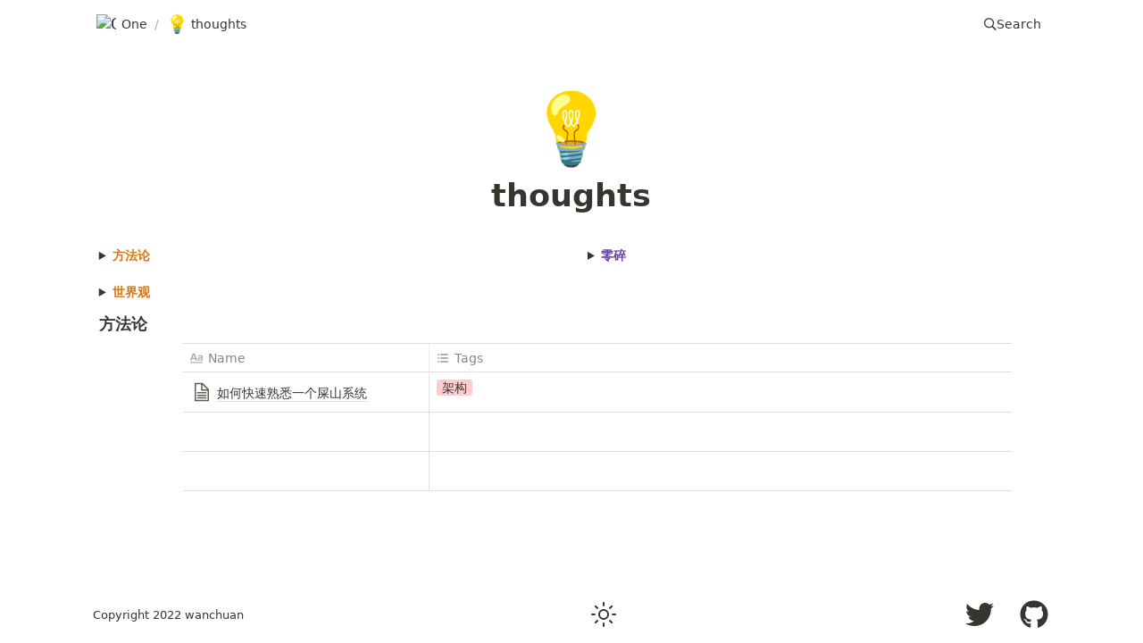

--- FILE ---
content_type: text/html; charset=utf-8
request_url: https://wanchuan.top/thoughts
body_size: 25360
content:
<!DOCTYPE html><html lang="en"><head><meta charSet="utf-8"/><meta http-equiv="Content-Type" content="text/html; charset=utf-8"/><meta name="viewport" content="width=device-width, initial-scale=1, shrink-to-fit=no"/><meta name="theme-color" media="(prefers-color-scheme: light)" content="#fefffe"/><meta name="theme-color" media="(prefers-color-scheme: dark)" content="#2d3439"/><meta name="robots" content="index,follow"/><meta property="og:type" content="website"/><meta property="og:site_name" content="wanchuan-blog"/><meta property="twitter:domain" content="wanchuan.top"/><meta name="twitter:creator" content="@heytgjj"/><meta name="description" content="nice to meet you"/><meta property="og:description" content="nice to meet you"/><meta name="twitter:description" content="nice to meet you"/><meta name="twitter:card" content="summary_large_image"/><meta name="twitter:image" content="https://wanchuan.top/api/social-image?id=22c75883-4f6a-49f8-aa51-9264b753e2a8"/><meta property="og:image" content="https://wanchuan.top/api/social-image?id=22c75883-4f6a-49f8-aa51-9264b753e2a8"/><link rel="canonical" href="https://wanchuan.top/thoughts"/><meta property="og:url" content="https://wanchuan.top/thoughts"/><meta property="twitter:url" content="https://wanchuan.top/thoughts"/><link rel="alternate" type="application/rss+xml" href="https://wanchuan.top/feed" title="wanchuan-blog"/><meta property="og:title" content="thoughts"/><meta name="twitter:title" content="thoughts"/><title>thoughts</title><meta name="next-head-count" content="23"/><link rel="shortcut icon" href="/favicon.ico"/><link rel="icon" type="image/png" sizes="32x32" href="favicon.png"/><link rel="manifest" href="/manifest.json"/><link rel="preload" href="/_next/static/css/5d14bf3dea6a7753.css" as="style"/><link rel="stylesheet" href="/_next/static/css/5d14bf3dea6a7753.css" data-n-g=""/><link rel="preload" href="/_next/static/css/fbc289dea8b31870.css" as="style"/><link rel="stylesheet" href="/_next/static/css/fbc289dea8b31870.css" data-n-p=""/><noscript data-n-css=""></noscript><script defer="" nomodule="" src="/_next/static/chunks/polyfills-c67a75d1b6f99dc8.js" type="03c6bb3777135096f0cf0e71-text/javascript"></script><script defer="" src="/_next/static/chunks/3607272e.ab03886d6dedf820.js" type="03c6bb3777135096f0cf0e71-text/javascript"></script><script defer="" src="/_next/static/chunks/2037.75c4380288174e46.js" type="03c6bb3777135096f0cf0e71-text/javascript"></script><script src="/_next/static/chunks/webpack-0254711f36ab790e.js" defer="" type="03c6bb3777135096f0cf0e71-text/javascript"></script><script src="/_next/static/chunks/framework-d51ece3d757c7ed2.js" defer="" type="03c6bb3777135096f0cf0e71-text/javascript"></script><script src="/_next/static/chunks/main-ab448ba7a4c39182.js" defer="" type="03c6bb3777135096f0cf0e71-text/javascript"></script><script src="/_next/static/chunks/pages/_app-1bcf783409eadce4.js" defer="" type="03c6bb3777135096f0cf0e71-text/javascript"></script><script src="/_next/static/chunks/4878-e3a0b82c98da6ea4.js" defer="" type="03c6bb3777135096f0cf0e71-text/javascript"></script><script src="/_next/static/chunks/5853-5cead7df31c5dfef.js" defer="" type="03c6bb3777135096f0cf0e71-text/javascript"></script><script src="/_next/static/chunks/pages/%5BpageId%5D-f03a3e108fb2a571.js" defer="" type="03c6bb3777135096f0cf0e71-text/javascript"></script><script src="/_next/static/CEwdLzPVP0-6hX7PjB97G/_buildManifest.js" defer="" type="03c6bb3777135096f0cf0e71-text/javascript"></script><script src="/_next/static/CEwdLzPVP0-6hX7PjB97G/_ssgManifest.js" defer="" type="03c6bb3777135096f0cf0e71-text/javascript"></script></head><body><script type="03c6bb3777135096f0cf0e71-text/javascript">
/** Inlined version of noflash.js from use-dark-mode */
;(function () {
  var storageKey = 'darkMode'
  var classNameDark = 'dark-mode'
  var classNameLight = 'light-mode'
  function setClassOnDocumentBody(darkMode) {
    document.body.classList.add(darkMode ? classNameDark : classNameLight)
    document.body.classList.remove(darkMode ? classNameLight : classNameDark)
  }
  var preferDarkQuery = '(prefers-color-scheme: dark)'
  var mql = window.matchMedia(preferDarkQuery)
  var supportsColorSchemeQuery = mql.media === preferDarkQuery
  var localStorageTheme = null
  try {
    localStorageTheme = localStorage.getItem(storageKey)
  } catch (err) {}
  var localStorageExists = localStorageTheme !== null
  if (localStorageExists) {
    localStorageTheme = JSON.parse(localStorageTheme)
  }
  // Determine the source of truth
  if (localStorageExists) {
    // source of truth from localStorage
    setClassOnDocumentBody(localStorageTheme)
  } else if (supportsColorSchemeQuery) {
    // source of truth from system
    setClassOnDocumentBody(mql.matches)
    localStorage.setItem(storageKey, mql.matches)
  } else {
    // source of truth from document.body
    var isDarkMode = document.body.classList.contains(classNameDark)
    localStorage.setItem(storageKey, JSON.stringify(isDarkMode))
  }
})();
</script><div id="__next"><div class="notion notion-app light-mode notion-block-22c758834f6a49f8aa519264b753e2a8"><div class="notion-viewport"></div><div class="notion-frame"><header class="notion-header"><div class="notion-nav-header"><div class="breadcrumbs"><a class="breadcrumb" href="/"><div class="notion-page-icon-inline notion-page-icon-image"><span style="box-sizing:border-box;display:inline-block;overflow:hidden;width:initial;height:initial;background:none;opacity:1;border:0;margin:0;padding:0;position:relative;max-width:100%"><span style="box-sizing:border-box;display:block;width:initial;height:initial;background:none;opacity:1;border:0;margin:0;padding:0;max-width:100%"><img style="display:block;max-width:100%;width:initial;height:initial;background:none;opacity:1;border:0;margin:0;padding:0" alt="" aria-hidden="true" src="data:image/svg+xml,%3csvg%20xmlns=%27http://www.w3.org/2000/svg%27%20version=%271.1%27%20width=%27250%27%20height=%27250%27/%3e"/></span><img alt="One" src="[data-uri]" decoding="async" data-nimg="intrinsic" class="icon notion-page-icon" style="position:absolute;top:0;left:0;bottom:0;right:0;box-sizing:border-box;padding:0;border:none;margin:auto;display:block;width:0;height:0;min-width:100%;max-width:100%;min-height:100%;max-height:100%;background-size:cover;background-position:0% 0%;filter:blur(20px);background-image:url(&quot;[data-uri]&quot;)"/><noscript><img alt="One" srcSet="/_next/image?url=https%3A%2F%2Fwww.notion.so%2Fimage%2Fhttps%253A%252F%252Fs3-us-west-2.amazonaws.com%252Fsecure.notion-static.com%252F9449b8d3-ca93-486c-8b2d-7b9d6d54ee6e%252FUntitled.png%3Ftable%3Dblock%26id%3D9340d26d-5f13-4f6d-8363-704b9a522e55%26cache%3Dv2&amp;w=256&amp;q=75 1x, /_next/image?url=https%3A%2F%2Fwww.notion.so%2Fimage%2Fhttps%253A%252F%252Fs3-us-west-2.amazonaws.com%252Fsecure.notion-static.com%252F9449b8d3-ca93-486c-8b2d-7b9d6d54ee6e%252FUntitled.png%3Ftable%3Dblock%26id%3D9340d26d-5f13-4f6d-8363-704b9a522e55%26cache%3Dv2&amp;w=640&amp;q=75 2x" src="/_next/image?url=https%3A%2F%2Fwww.notion.so%2Fimage%2Fhttps%253A%252F%252Fs3-us-west-2.amazonaws.com%252Fsecure.notion-static.com%252F9449b8d3-ca93-486c-8b2d-7b9d6d54ee6e%252FUntitled.png%3Ftable%3Dblock%26id%3D9340d26d-5f13-4f6d-8363-704b9a522e55%26cache%3Dv2&amp;w=640&amp;q=75" decoding="async" data-nimg="intrinsic" style="position:absolute;top:0;left:0;bottom:0;right:0;box-sizing:border-box;padding:0;border:none;margin:auto;display:block;width:0;height:0;min-width:100%;max-width:100%;min-height:100%;max-height:100%" class="icon notion-page-icon" loading="lazy"/></noscript></span></div><span class="title">One</span></a><span class="spacer">/</span><div class="breadcrumb active"><div class="notion-page-icon-inline notion-page-icon-span"><span class="icon notion-page-icon" role="img" aria-label="💡">💡</span></div><span class="title">thoughts</span></div></div><div role="button" class="breadcrumb button notion-search-button"><svg class="notion-icon searchIcon" viewBox="0 0 17 17"><path d="M6.78027 13.6729C8.24805 13.6729 9.60156 13.1982 10.709 12.4072L14.875 16.5732C15.0684 16.7666 15.3232 16.8633 15.5957 16.8633C16.167 16.8633 16.5713 16.4238 16.5713 15.8613C16.5713 15.5977 16.4834 15.3516 16.29 15.1582L12.1504 11.0098C13.0205 9.86719 13.5391 8.45215 13.5391 6.91406C13.5391 3.19629 10.498 0.155273 6.78027 0.155273C3.0625 0.155273 0.0214844 3.19629 0.0214844 6.91406C0.0214844 10.6318 3.0625 13.6729 6.78027 13.6729ZM6.78027 12.2139C3.87988 12.2139 1.48047 9.81445 1.48047 6.91406C1.48047 4.01367 3.87988 1.61426 6.78027 1.61426C9.68066 1.61426 12.0801 4.01367 12.0801 6.91406C12.0801 9.81445 9.68066 12.2139 6.78027 12.2139Z"></path></svg><span class="title">Search</span></div></div></header><div class="notion-page-scroller"><main class="notion-page notion-page-no-cover notion-page-has-icon notion-page-has-text-icon notion-full-page notion-full-width notion-small-text"><div class="notion-page-icon-hero notion-page-icon-span"><span class="notion-page-icon" role="img" aria-label="💡">💡</span></div><h1 class="notion-title">thoughts</h1><div class="notion-page-content"><article class="notion-page-content-inner"><div class="notion-row notion-block-4b04423b260e4e6daa78f09d702d5949"><div class="notion-column notion-block-a15120fc4bac48c987a7f99217bd4ab1" style="width:calc((100% - (1 * min(32px, 4vw))) * 0.5)"><details class="notion-toggle notion-block-d836166da1ee48f1ab59931640bf99fc"><summary><span class="notion-orange"><b>方法论</b></span></summary><div><a class="notion-page-link notion-block-2b4bbc79324f4b78b464f37a51c450cc" href="/g-t-d学习"><span class="notion-page-title"><div class="notion-page-icon-inline notion-page-icon-span"><span class="notion-page-title-icon notion-page-icon" role="img" aria-label="🍅">🍅</span></div><span class="notion-page-title-text">G T D学习</span></span></a><a class="notion-page-link notion-block-13a97c5b69e24dc68c8f1db61e1cebe7" href="/如何学习"><span class="notion-page-title"><div class="notion-page-icon-inline notion-page-icon-span"><span class="notion-page-title-icon notion-page-icon" role="img" aria-label="👀">👀</span></div><span class="notion-page-title-text">如何学习</span></span></a><a class="notion-page-link notion-block-1431553c64c5441da08e9aa104d898bf" href="/软技能"><span class="notion-page-title"><div class="notion-page-icon-inline notion-page-icon-image"><svg class="notion-page-title-icon notion-page-icon" alt="软技能" viewBox="0 0 30 30" width="16"><path d="M16,1H4v28h22V11L16,1z M16,3.828L23.172,11H16V3.828z M24,27H6V3h8v10h10V27z M8,17h14v-2H8V17z M8,21h14v-2H8V21z M8,25h14v-2H8V25z"></path></svg></div><span class="notion-page-title-text">软技能</span></span></a></div></details></div><div class="notion-spacer"></div><div class="notion-column notion-block-d6758deff6c444a68085d0c8d423b643" style="width:calc((100% - (1 * min(32px, 4vw))) * 0.5)"><details class="notion-toggle notion-block-544a386c52ec4fc6ae1f497fe26f656d"><summary><span class="notion-purple"><b>零碎</b></span></summary><div><a class="notion-page-link notion-block-88fca55596a842da918bf1c1d25f01a4" href="/职业生涯"><span class="notion-page-title"><div class="notion-page-icon-inline notion-page-icon-image"><svg class="notion-page-title-icon notion-page-icon" alt="职业生涯" viewBox="0 0 30 30" width="16"><path d="M16,1H4v28h22V11L16,1z M16,3.828L23.172,11H16V3.828z M24,27H6V3h8v10h10V27z M8,17h14v-2H8V17z M8,21h14v-2H8V21z M8,25h14v-2H8V25z"></path></svg></div><span class="notion-page-title-text">职业生涯</span></span></a><a class="notion-page-link notion-block-860f6e8cd8f345a6ae31c74e2a16c986" href="/如何经营自己的生活"><span class="notion-page-title"><div class="notion-page-icon-inline notion-page-icon-span"><span class="notion-page-title-icon notion-page-icon" role="img" aria-label="🕊️">🕊️</span></div><span class="notion-page-title-text">如何经营自己的生活</span></span></a><a class="notion-page-link notion-block-7fc18f8cf9884ed39d4170e7131ca53d" href="/润计划"><span class="notion-page-title"><div class="notion-page-icon-inline notion-page-icon-span"><span class="notion-page-title-icon notion-page-icon" role="img" aria-label="😄">😄</span></div><span class="notion-page-title-text">润计划</span></span></a></div></details></div><div class="notion-spacer"></div></div><details class="notion-toggle notion-block-6c8bd2bb0f93418987f69bb474a38d3b"><summary><span class="notion-orange"><b>世界观</b></span></summary><div><a class="notion-page-link notion-block-4808de9fb9ab4964be63eaa4e3dff8ac" href="/哈佛幸福课"><span class="notion-page-title"><div class="notion-page-icon-inline notion-page-icon-span"><span class="notion-page-title-icon notion-page-icon" role="img" aria-label="💕">💕</span></div><span class="notion-page-title-text">哈佛幸福课</span></span></a><a class="notion-page-link notion-block-5ddea3adbd70495a9e9604f89c3df328" href="/王阳明心学"><span class="notion-page-title"><div class="notion-page-icon-inline notion-page-icon-span"><span class="notion-page-title-icon notion-page-icon" role="img" aria-label="🖼️">🖼️</span></div><span class="notion-page-title-text">王阳明心学</span></span></a><a class="notion-page-link notion-block-1c86986f165a406cb6e56dc217509ebc" href="/他们宣传的和我看到的"><span class="notion-page-title"><div class="notion-page-icon-inline notion-page-icon-image"><svg class="notion-page-title-icon notion-page-icon" alt="他们宣传的,和我看到的" viewBox="0 0 30 30" width="16"><path d="M16,1H4v28h22V11L16,1z M16,3.828L23.172,11H16V3.828z M24,27H6V3h8v10h10V27z M8,17h14v-2H8V17z M8,21h14v-2H8V21z M8,25h14v-2H8V25z"></path></svg></div><span class="notion-page-title-text">他们宣传的,和我看到的</span></span></a><a class="notion-page-link notion-block-6690f7cb72724b9c9d94949b5d051abb" href="/环境的重要性"><span class="notion-page-title"><div class="notion-page-icon-inline notion-page-icon-span"><span class="notion-page-title-icon notion-page-icon" role="img" aria-label="🔢">🔢</span></div><span class="notion-page-title-text">环境的重要性</span></span></a><a class="notion-page-link notion-block-7ebd9dc6f360419bb896f5c2d36c4612" href="/业务与技术"><span class="notion-page-title"><div class="notion-page-icon-inline notion-page-icon-image"><svg class="notion-page-title-icon notion-page-icon" alt="业务与技术" viewBox="0 0 30 30" width="16"><path d="M16,1H4v28h22V11L16,1z M16,3.828L23.172,11H16V3.828z M24,27H6V3h8v10h10V27z M8,17h14v-2H8V17z M8,21h14v-2H8V21z M8,25h14v-2H8V25z"></path></svg></div><span class="notion-page-title-text">业务与技术</span></span></a><div class="notion-blank notion-block-70fa91fdde514bbaa389ad439c174a4a"> </div></div></details><div><div></div><div class="notion-collection-header"><div class="notion-collection-header-title">方法论</div></div></div><div class="notion-collection notion-block-922bad485e3e4d0c90d1a8ebb9fde041"><div class="notion-table" style="width:1024px;max-width:1024px"><div class="notion-table-view" style="padding-left:96px;padding-right:96px"><div class="notion-table-header"><div class="notion-table-header-inner"><div class="notion-table-th"><div class="notion-table-view-header-cell" style="width:276px"><div class="notion-table-view-header-cell-inner"><div class="notion-collection-column-title"><svg viewBox="0 0 14 14" class="notion-collection-column-title-icon"><path d="M7.74 8.697a.81.81 0 01.073.308.894.894 0 01-.9.888.867.867 0 01-.825-.592l-.333-.961H2.058l-.333.961a.882.882 0 01-.838.592A.884.884 0 010 9.005c0-.11.025-.222.062-.308l2.403-6.211c.222-.58.776-.986 1.442-.986.653 0 1.22.407 1.442.986l2.39 6.211zM2.6 6.824h2.613L3.907 3.102 2.6 6.824zm8.8-3.118c1.355 0 2.6.542 2.6 2.255V9.08a.8.8 0 01-.789.814.797.797 0 01-.788-.703c-.395.468-1.097.764-1.874.764-.949 0-2.07-.64-2.07-1.972 0-1.392 1.121-1.897 2.07-1.897.789 0 1.491.246 1.886.727v-.826c0-.604-.518-.998-1.306-.998-.469 0-.888.123-1.32.394a.64.64 0 01-.307.086.602.602 0 01-.592-.604c0-.221.123-.419.284-.517a3.963 3.963 0 012.206-.641zm-.222 5.188c.505 0 .998-.172 1.257-.517v-.74c-.259-.345-.752-.517-1.257-.517-.616 0-1.122.332-1.122.9 0 .554.506.874 1.122.874zM.656 11.125h12.688a.656.656 0 110 1.313H.656a.656.656 0 110-1.313z"></path></svg><div class="notion-collection-column-title-body">Name</div></div></div></div></div><div class="notion-table-th"><div class="notion-table-view-header-cell" style="width:200px"><div class="notion-table-view-header-cell-inner"><div class="notion-collection-column-title"><svg viewBox="0 0 14 14" class="notion-collection-column-title-icon"><path d="M4 3a1 1 0 011-1h7a1 1 0 110 2H5a1 1 0 01-1-1zm0 4a1 1 0 011-1h7a1 1 0 110 2H5a1 1 0 01-1-1zm0 4a1 1 0 011-1h7a1 1 0 110 2H5a1 1 0 01-1-1zM2 4a1 1 0 110-2 1 1 0 010 2zm0 4a1 1 0 110-2 1 1 0 010 2zm0 4a1 1 0 110-2 1 1 0 010 2z"></path></svg><div class="notion-collection-column-title-body">Tags</div></div></div></div></div></div></div><div class="notion-table-header-placeholder"></div><div class="notion-table-body"><div class="notion-table-row"><div class="notion-table-cell notion-table-cell-title" style="width:276px"><span class="notion-property notion-property-title"><a class="notion-page-link" href="/如何快速熟悉一个屎山系统"><span class="notion-page-title"><div class="notion-page-icon-inline notion-page-icon-image"><svg class="notion-page-title-icon notion-page-icon" alt="如何快速熟悉一个屎山系统" viewBox="0 0 30 30" width="16"><path d="M16,1H4v28h22V11L16,1z M16,3.828L23.172,11H16V3.828z M24,27H6V3h8v10h10V27z M8,17h14v-2H8V17z M8,21h14v-2H8V21z M8,25h14v-2H8V25z"></path></svg></div><span class="notion-page-title-text">如何快速熟悉一个屎山系统</span></span></a></span></div><div class="notion-table-cell notion-table-cell-multi_select" style="width:200px"><span class="notion-property notion-property-multi_select"><div class="notion-property-multi_select-item notion-item-red">架构</div></span></div></div><div class="notion-table-row"><div class="notion-table-cell notion-table-cell-title" style="width:276px"><span class="notion-property notion-property-title"><a class="notion-page-link" href="/f8eb30dc2ecb4e58bf68233cfc672b88"></a></span></div><div class="notion-table-cell notion-table-cell-multi_select" style="width:200px"><span class="notion-property notion-property-multi_select"></span></div></div><div class="notion-table-row"><div class="notion-table-cell notion-table-cell-title" style="width:276px"><span class="notion-property notion-property-title"><a class="notion-page-link" href="/f5b65056bb174926bfc6f1589ca12bc8"></a></span></div><div class="notion-table-cell notion-table-cell-multi_select" style="width:200px"><span class="notion-property notion-property-multi_select"></span></div></div></div></div></div></div><div class="notion-blank notion-block-262cff36214b48fa8e8f94648c0f070a"> </div></article></div></main><footer class="styles_footer__RBpyk"><div class="styles_copyright__nhL_k">Copyright 2022 <!-- -->wanchuan</div><div class="styles_settings__GyEhi"></div><div class="styles_social__ptL3p"><a class="styles_twitter__3YoqL" href="https://twitter.com/heytgjj" title="Twitter @heytgjj" target="_blank" rel="noopener noreferrer"><svg stroke="currentColor" fill="currentColor" stroke-width="0" viewBox="0 0 512 512" height="1em" width="1em" xmlns="http://www.w3.org/2000/svg"><path d="M459.37 151.716c.325 4.548.325 9.097.325 13.645 0 138.72-105.583 298.558-298.558 298.558-59.452 0-114.68-17.219-161.137-47.106 8.447.974 16.568 1.299 25.34 1.299 49.055 0 94.213-16.568 130.274-44.832-46.132-.975-84.792-31.188-98.112-72.772 6.498.974 12.995 1.624 19.818 1.624 9.421 0 18.843-1.3 27.614-3.573-48.081-9.747-84.143-51.98-84.143-102.985v-1.299c13.969 7.797 30.214 12.67 47.431 13.319-28.264-18.843-46.781-51.005-46.781-87.391 0-19.492 5.197-37.36 14.294-52.954 51.655 63.675 129.3 105.258 216.365 109.807-1.624-7.797-2.599-15.918-2.599-24.04 0-57.828 46.782-104.934 104.934-104.934 30.213 0 57.502 12.67 76.67 33.137 23.715-4.548 46.456-13.32 66.599-25.34-7.798 24.366-24.366 44.833-46.132 57.827 21.117-2.273 41.584-8.122 60.426-16.243-14.292 20.791-32.161 39.308-52.628 54.253z"></path></svg></a><a class="styles_github__0JN7a" href="https://github.com/ricardowang0" title="GitHub @ricardowang0" target="_blank" rel="noopener noreferrer"><svg stroke="currentColor" fill="currentColor" stroke-width="0" viewBox="0 0 496 512" height="1em" width="1em" xmlns="http://www.w3.org/2000/svg"><path d="M165.9 397.4c0 2-2.3 3.6-5.2 3.6-3.3.3-5.6-1.3-5.6-3.6 0-2 2.3-3.6 5.2-3.6 3-.3 5.6 1.3 5.6 3.6zm-31.1-4.5c-.7 2 1.3 4.3 4.3 4.9 2.6 1 5.6 0 6.2-2s-1.3-4.3-4.3-5.2c-2.6-.7-5.5.3-6.2 2.3zm44.2-1.7c-2.9.7-4.9 2.6-4.6 4.9.3 2 2.9 3.3 5.9 2.6 2.9-.7 4.9-2.6 4.6-4.6-.3-1.9-3-3.2-5.9-2.9zM244.8 8C106.1 8 0 113.3 0 252c0 110.9 69.8 205.8 169.5 239.2 12.8 2.3 17.3-5.6 17.3-12.1 0-6.2-.3-40.4-.3-61.4 0 0-70 15-84.7-29.8 0 0-11.4-29.1-27.8-36.6 0 0-22.9-15.7 1.6-15.4 0 0 24.9 2 38.6 25.8 21.9 38.6 58.6 27.5 72.9 20.9 2.3-16 8.8-27.1 16-33.7-55.9-6.2-112.3-14.3-112.3-110.5 0-27.5 7.6-41.3 23.6-58.9-2.6-6.5-11.1-33.3 2.6-67.9 20.9-6.5 69 27 69 27 20-5.6 41.5-8.5 62.8-8.5s42.8 2.9 62.8 8.5c0 0 48.1-33.6 69-27 13.7 34.7 5.2 61.4 2.6 67.9 16 17.7 25.8 31.5 25.8 58.9 0 96.5-58.9 104.2-114.8 110.5 9.2 7.9 17 22.9 17 46.4 0 33.7-.3 75.4-.3 83.6 0 6.5 4.6 14.4 17.3 12.1C428.2 457.8 496 362.9 496 252 496 113.3 383.5 8 244.8 8zM97.2 352.9c-1.3 1-1 3.3.7 5.2 1.6 1.6 3.9 2.3 5.2 1 1.3-1 1-3.3-.7-5.2-1.6-1.6-3.9-2.3-5.2-1zm-10.8-8.1c-.7 1.3.3 2.9 2.3 3.9 1.6 1 3.6.7 4.3-.7.7-1.3-.3-2.9-2.3-3.9-2-.6-3.6-.3-4.3.7zm32.4 35.6c-1.6 1.3-1 4.3 1.3 6.2 2.3 2.3 5.2 2.6 6.5 1 1.3-1.3.7-4.3-1.3-6.2-2.2-2.3-5.2-2.6-6.5-1zm-11.4-14.7c-1.6 1-1.6 3.6 0 5.9 1.6 2.3 4.3 3.3 5.6 2.3 1.6-1.3 1.6-3.9 0-6.2-1.4-2.3-4-3.3-5.6-2z"></path></svg></a></div></footer></div></div></div><a href="https://github.com/transitive-bullshit/nextjs-notion-starter-kit" target="_blank" rel="noopener noreferrer" class="styles_githubCorner__7QjNo" aria-label="View source on GitHub"><svg width="80" height="80" viewBox="0 0 250 250" style="fill:#70B7FD;color:#fff;position:absolute;z-index:1001;top:0;right:0;border:0;transform:scale(1, 1)" aria-hidden="true"><path d="M0,0 L115,115 L130,115 L142,142 L250,250 L250,0 Z"></path><path d="M128.3,109.0 C113.8,99.7 119.0,89.6 119.0,89.6 C122.0,82.7 120.5,78.6 120.5,78.6 C119.2,72.0 123.4,76.3 123.4,76.3 C127.3,80.9 125.5,87.3 125.5,87.3 C122.9,97.6 130.6,101.9 134.4,103.2" fill="currentColor" style="transform-origin:130px 106px" class="styles_octoArm__PrtZ9"></path><path d="M115.0,115.0 C114.9,115.1 118.7,116.5 119.8,115.4 L133.7,101.6 C136.9,99.2 139.9,98.4 142.2,98.6 C133.8,88.0 127.5,74.4 143.8,58.0 C148.5,53.4 154.0,51.2 159.7,51.0 C160.3,49.4 163.2,43.6 171.4,40.1 C171.4,40.1 176.1,42.5 178.8,56.2 C183.1,58.6 187.2,61.8 190.9,65.4 C194.5,69.0 197.7,73.2 200.1,77.6 C213.8,80.2 216.3,84.9 216.3,84.9 C212.7,93.1 206.9,96.0 205.4,96.6 C205.1,102.4 203.0,107.8 198.3,112.5 C181.9,128.9 168.3,122.5 157.7,114.1 C157.9,116.9 156.7,120.9 152.7,124.9 L141.0,136.5 C139.8,137.7 141.6,141.9 141.8,141.8 Z" fill="currentColor"></path></svg></a></div><script id="__NEXT_DATA__" type="application/json">{"props":{"pageProps":{"site":{"domain":"wanchuan.top","name":"wanchuan-blog","rootNotionPageId":"9340d26d5f134f6d8363704b9a522e55","rootNotionSpaceId":null,"description":"nice to meet you"},"recordMap":{"block":{"22c75883-4f6a-49f8-aa51-9264b753e2a8":{"value":{"id":"22c75883-4f6a-49f8-aa51-9264b753e2a8","version":317,"type":"page","properties":{"title":[["thoughts"]]},"content":["4b04423b-260e-4e6d-aa78-f09d702d5949","6c8bd2bb-0f93-4189-87f6-9bb474a38d3b","922bad48-5e3e-4d0c-90d1-a8ebb9fde041","262cff36-214b-48fa-8e8f-94648c0f070a"],"format":{"page_icon":"💡","page_full_width":true,"page_small_text":true},"created_time":1622327100000,"last_edited_time":1686383954467,"parent_id":"9340d26d-5f13-4f6d-8363-704b9a522e55","parent_table":"block","alive":true,"space_id":"cd614683-4236-49d3-8583-15da980e0fa1"},"role":"reader"},"9340d26d-5f13-4f6d-8363-704b9a522e55":{"value":{"id":"9340d26d-5f13-4f6d-8363-704b9a522e55","version":1569,"type":"page","properties":{"title":[["One"]]},"content":["ff1124c3-f458-42c1-92dc-d0623b70d4a1","bea28819-4412-4ebb-944a-f0600b514c29","7a3036fb-9f6f-4d1a-bb31-0db5b0d6c30c","e36be78c-e751-4143-8409-6070dd4764f3","d73f116f-3357-480e-9bc6-f72e32dc036f","9d144ed5-baba-4365-a80c-eed12d6ac598","a5e6a89a-376c-4328-8b0a-75c190e924ec","22c75883-4f6a-49f8-aa51-9264b753e2a8","8c4de179-b03d-4f9c-a6fb-d40bf857bdb2","8df4959f-647f-4fa8-9d33-1223d6af095f","0f0e4fd2-de25-41c1-8dbc-bd560d955a09","b9cf0191-52c8-4dde-b47a-509bfeaf03e7","dd5c8ad5-c70f-4baa-a47c-2765abb56a96","d7908aad-89fa-4675-81fb-d27794f232e4","2d951d72-e158-4564-8ef3-fe4133ee153f","760499ef-8ba6-465e-80e4-7470ed818b0c","35a2b4de-047b-42c2-9fdc-22254e220471","d5578bed-85c3-48e6-a4b0-42a198af7798","041c5fff-fd66-48ec-86be-c7458495732a","b44c66c0-551f-44be-b53a-59a5c4715577","6d52b6eb-7cf3-43bb-95f4-dd5305c1d3ed","bffc352b-35ad-4681-b1c9-b1160f7a3447","133988ff-dbce-489d-8a0f-14827df986d6","8aa2fc27-1771-4a7d-a284-0970d6fb3a34","bff4c306-8a65-473e-b5f9-becaf65207be","695c051f-7337-48d6-ad48-7d122d3c419f","a553df13-801d-47bd-a70c-49dc7904300d"],"format":{"site_id":"d174a4be-10ab-4d7c-adfa-9603efc32db1","page_font":"mono","page_icon":"https://s3-us-west-2.amazonaws.com/secure.notion-static.com/9449b8d3-ca93-486c-8b2d-7b9d6d54ee6e/Untitled.png","page_full_width":true,"page_small_text":true,"page_cover_position":0.6,"social_media_image_preview_url":"https://prod-files-secure.s3.us-west-2.amazonaws.com/cd614683-4236-49d3-8583-15da980e0fa1/8fb96914-16a4-47b3-8d7f-b8c2ae538035/SocialMediaPreviewImage.png"},"permissions":[{"role":"editor","type":"user_permission","user_id":"03cdf33c-d8e4-40fe-8ded-53a316432fb9"},{"role":"reader","type":"public_permission","added_timestamp":1722424946415}],"created_time":1622271960000,"last_edited_time":1722424946164,"parent_id":"cd614683-4236-49d3-8583-15da980e0fa1","parent_table":"space","alive":true,"file_ids":["ce3d5b2c-a85f-434b-ad1a-f8438511425c","76d4e517-356f-44f7-b650-715a99b36d72","3bada063-ca1a-4ddf-be46-709d7c30e825","bd65b029-f51b-4efb-9240-3b648110e584","f8d09857-092f-40bb-9fe3-c6d0de6ce8ab","9449b8d3-ca93-486c-8b2d-7b9d6d54ee6e","1ff192d3-13e4-4de0-8fe6-890bd396275b","8fb96914-16a4-47b3-8d7f-b8c2ae538035"],"space_id":"cd614683-4236-49d3-8583-15da980e0fa1"},"role":"reader"},"4b04423b-260e-4e6d-aa78-f09d702d5949":{"value":{"id":"4b04423b-260e-4e6d-aa78-f09d702d5949","version":10,"type":"column_list","content":["a15120fc-4bac-48c9-87a7-f99217bd4ab1","d6758def-f6c4-44a6-8085-d0c8d423b643"],"created_time":1626068340000,"last_edited_time":1626068340000,"parent_id":"22c75883-4f6a-49f8-aa51-9264b753e2a8","parent_table":"block","alive":true,"space_id":"cd614683-4236-49d3-8583-15da980e0fa1"},"role":"reader"},"6c8bd2bb-0f93-4189-87f6-9bb474a38d3b":{"value":{"id":"6c8bd2bb-0f93-4189-87f6-9bb474a38d3b","version":69,"type":"toggle","properties":{"title":[["世界观",[["b"],["h","orange"]]]]},"content":["4808de9f-b9ab-4964-be63-eaa4e3dff8ac","5ddea3ad-bd70-495a-9e96-04f89c3df328","1c86986f-165a-406c-b6e5-6dc217509ebc","6690f7cb-7272-4b9c-9d94-949b5d051abb","7ebd9dc6-f360-419b-b896-f5c2d36c4612","70fa91fd-de51-4bba-a389-ad439c174a4a"],"format":{"block_color":"orange_background"},"created_time":1628931830726,"last_edited_time":1674773806564,"parent_id":"22c75883-4f6a-49f8-aa51-9264b753e2a8","parent_table":"block","alive":true,"space_id":"cd614683-4236-49d3-8583-15da980e0fa1"},"role":"reader"},"922bad48-5e3e-4d0c-90d1-a8ebb9fde041":{"value":{"id":"922bad48-5e3e-4d0c-90d1-a8ebb9fde041","version":26,"type":"collection_view","view_ids":["997d40ae-6aad-41da-b2ee-69a1b6b4d712"],"collection_id":"f13584cf-ef5f-4cb1-8590-55b3fcc7318c","format":{"collection_pointer":{"id":"f13584cf-ef5f-4cb1-8590-55b3fcc7318c","table":"collection","spaceId":"cd614683-4236-49d3-8583-15da980e0fa1"}},"created_time":1686383856129,"last_edited_time":1686383970961,"parent_id":"22c75883-4f6a-49f8-aa51-9264b753e2a8","parent_table":"block","alive":true,"space_id":"cd614683-4236-49d3-8583-15da980e0fa1"},"role":"reader"},"262cff36-214b-48fa-8e8f-94648c0f070a":{"value":{"id":"262cff36-214b-48fa-8e8f-94648c0f070a","version":3,"type":"text","created_time":1686383954467,"last_edited_time":1686383954467,"parent_id":"22c75883-4f6a-49f8-aa51-9264b753e2a8","parent_table":"block","alive":true,"space_id":"cd614683-4236-49d3-8583-15da980e0fa1"},"role":"reader"},"a15120fc-4bac-48c9-87a7-f99217bd4ab1":{"value":{"id":"a15120fc-4bac-48c9-87a7-f99217bd4ab1","version":31,"type":"column","content":["d836166d-a1ee-48f1-ab59-931640bf99fc"],"format":{"column_ratio":0.5},"created_time":1626068340000,"last_edited_time":1674727744885,"parent_id":"4b04423b-260e-4e6d-aa78-f09d702d5949","parent_table":"block","alive":true,"space_id":"cd614683-4236-49d3-8583-15da980e0fa1"},"role":"reader"},"d6758def-f6c4-44a6-8085-d0c8d423b643":{"value":{"id":"d6758def-f6c4-44a6-8085-d0c8d423b643","version":20,"type":"column","content":["544a386c-52ec-4fc6-ae1f-497fe26f656d"],"format":{"column_ratio":0.5},"created_time":1626068340000,"last_edited_time":1636124820000,"parent_id":"4b04423b-260e-4e6d-aa78-f09d702d5949","parent_table":"block","alive":true,"space_id":"cd614683-4236-49d3-8583-15da980e0fa1"},"role":"reader"},"d836166d-a1ee-48f1-ab59-931640bf99fc":{"value":{"id":"d836166d-a1ee-48f1-ab59-931640bf99fc","version":90,"type":"toggle","properties":{"title":[["方法论",[["b"],["h","orange"]]]]},"content":["2b4bbc79-324f-4b78-b464-f37a51c450cc","13a97c5b-69e2-4dc6-8c8f-1db61e1cebe7","1431553c-64c5-441d-a08e-9aa104d898bf"],"format":{"block_color":"teal_background"},"created_time":1626068220000,"last_edited_time":1674727819769,"parent_id":"a15120fc-4bac-48c9-87a7-f99217bd4ab1","parent_table":"block","alive":true,"space_id":"cd614683-4236-49d3-8583-15da980e0fa1"},"role":"reader"},"544a386c-52ec-4fc6-ae1f-497fe26f656d":{"value":{"id":"544a386c-52ec-4fc6-ae1f-497fe26f656d","version":62,"type":"toggle","properties":{"title":[["零碎",[["b"],["h","purple"]]]]},"content":["88fca555-96a8-42da-918b-f1c1d25f01a4","860f6e8c-d8f3-45a6-ae31-c74e2a16c986","7fc18f8c-f988-4ed3-9d41-70e7131ca53d"],"format":{"block_color":"gray_background"},"created_time":1626068220000,"last_edited_time":1674775841154,"parent_id":"d6758def-f6c4-44a6-8085-d0c8d423b643","parent_table":"block","alive":true,"space_id":"cd614683-4236-49d3-8583-15da980e0fa1"},"role":"reader"},"2b4bbc79-324f-4b78-b464-f37a51c450cc":{"value":{"id":"2b4bbc79-324f-4b78-b464-f37a51c450cc","version":1326,"type":"page","properties":{"jLxN":[["‣",[["d",{"type":"date","start_date":"2021-02-10"}]]]],"title":[["G T D学习"]]},"content":["f84438ed-11d2-4daf-a4f3-26613cc2d37d","600fbf07-9610-4b14-9ee1-efc522b98e6b","0e877621-e4bd-4330-8c8a-7a99ea73b5aa","3ae7acff-1470-4659-a8c4-cc01c64facb0","986371c5-ec51-4e5c-88b0-4d7df9fb4e80","e3be8e15-3334-4794-be97-41005f2bfb77","6c5079cd-5c54-4505-b5d9-3da467e3b8e9","01865eaf-ee61-478d-8642-9bbf5fdda8ba","e7d72d04-4fc2-4cf4-8e60-f55382862344","cc6ff6c4-5367-4cc9-ad72-20f9d0f49efd","9a721d0a-8bdd-48a8-8896-a13ec40adc14","f40ad69c-215a-4ca2-ae42-77fdb1390e9e","8dab498d-2165-4e41-8ec8-e72b68fbd145","7b0a9373-e395-4e61-a7cc-91c6d004711f","df2d1c72-ba0f-4517-bcb8-5ac0d38d2974","f72d3899-8817-4ecc-9e8f-b131f2191639","d97854cb-a56a-42e8-8ce4-75015989db47","2840d536-e544-492f-81bb-5c4ed6166d0d","350f6015-2bea-44a2-ad05-1c6407516180","c0b269f1-f718-4ffb-9af4-fdfed900915f","1916efaa-ef00-4a1c-a401-7f146dd0c430","76811dc4-aba3-4f88-bac2-b3804f9735d4","6d4bc78e-8d40-4ce8-9e97-9b51f80518ba","4ee160d0-6002-46f7-8fd5-b7e767210c20","5ce83e7d-e90c-4612-a860-299ed42db6a2","561756d1-523f-4527-aba6-d6f3fee56d02","b53931ca-479a-46e7-a20c-5d33e6ba938b","3c26f9e2-a201-44ea-bf75-6f2eb901072c","bd24de2b-4743-4672-ae38-6fdf15c8e9ed","03b63335-07b0-4e8d-953a-f92cbd964964","331cc745-0d50-408b-bd91-3b73f8ec0160","79d041a3-c9e6-4452-97cd-f01e5ebb477c","7a46401f-2ab1-46ed-a16e-1f6ee7406096","2a028542-1c74-4d1d-8c28-60354344b4a6","d51ce4c7-1422-4d55-969b-471acdff9f8a","0994a687-32af-41cb-b863-0f8a81dcebd6","78c346c4-b010-4de2-b20d-cecd8de50fb7","d8a01ff6-59a6-4593-93ce-839b82c1132b","7dab8d59-9a68-4df2-97f8-a8790621cfdf","6fd05726-7738-4f7d-8bfc-b871c093a3c7","a07a35e4-0e60-475f-87df-2b924ee6d0da","3fb4412e-b024-4194-b7de-4e6060d7c041","d679f33a-e97e-4f87-b8d0-674b4cc92a4d","06dd86b0-5fc1-4e3a-8387-f14b89f0fbc1","035904bd-a0e5-4fad-bb60-4528176da100","2eb1724a-1f15-401d-9996-be88c1f48d2f","eb1dba47-6080-41a7-b16c-ea4521f9f4bf","fd11fd98-597a-4ee6-ad0f-a842fa05ea4f","7c9fe856-477a-4968-afe3-7b6c7c6f50ba","2fe28e68-a9ec-4d15-b403-585321c7357e","0a4a898f-1c75-45a7-a9e7-da5957b6e692","0ca40d78-86e5-4492-876d-77d8df09880a","142eda50-eacf-4afd-aa9f-b21eb1fcfc0a","ed26c40b-d040-48ac-aeb3-1d3dacf22f70","27c0ec32-ea7a-4c13-b554-9ec9c42d4bc4","b1c4906d-fe70-456b-8543-a84a5992490f","7da78cd5-1aef-4e48-88ea-a707886cdcf7","e526eaab-d712-4b98-85fc-ba807150d05f","3773313a-837e-424f-b3ec-afd14ecc3eb2","fde54a72-15f6-4f54-a80b-bb8faeceef93","4aa33d36-9fe9-4834-9eac-e94aa785cd14","d06e3020-c090-458b-b5c2-25e9e57d4fdf","8b909d76-5a87-4fdf-80e4-699e0b02f5c6","d30c4a06-79cb-446c-ab2e-bf26e9ed2dec","ea90e4ef-79ae-458f-8ea4-92bce8c5a26c","f45da964-8fc5-4e2c-affb-a8e38af51a7b","8bde6b98-ea97-4b6a-8992-98e71926cac2","d278cbb2-0f7b-4cff-b592-d45e90b9de6e","dce5b041-84f7-4999-84e2-ea511236a209","bec2b3f7-0e4c-4571-ba2f-6ce1837dfe76","3d6c5a2a-6005-4cd6-9604-f7b2c764a66d","28d9fbb1-0a48-45ac-a641-c4a2f74b7745","1b541dde-cf06-4ab2-9853-ac4999109869","e2bcff37-e16f-47a5-b433-923c3086e811","68bc91f6-121d-4600-96e9-df3d86f917de","d1a41356-7716-454b-8eda-7b4ba15b49bc","4ffbc8a4-c514-4398-a61f-951e98608452","3033283e-0237-48d7-a489-d379f359c35b","5dd9f61a-5656-4386-9ad7-40887ba3dd1e","36d55bf9-0a87-4585-87d4-ffed9ed37ed4","5f67748c-1992-4857-8879-7e2d9c0110aa","27855d9f-1472-46ab-9003-f1093d91e386","ac795f3d-5e2c-4b2c-9627-cbdf1c74826f","cc04cd2d-39ac-44e5-8dae-6dfc4e1b124b","ea3a2297-e891-4458-8cdc-a484d40e9ed2","8b66ba34-6000-41f1-9a3c-be05f72e62cb","197c8d98-0d69-4fe6-9cc7-a0548ba0d3ba","90434b39-5624-4406-964d-0b5a98282460","949cdd35-e48e-4268-a26e-594a8a9fee7c","11e624cd-0855-4018-a064-82f1ed222721","a83070a4-05e1-48f3-b30a-b408a7ec49b4","d5cf8cb0-6c84-4b7e-85a4-2514e648aac4","3a60b1e6-7da7-46dd-9518-49e2af997e10","30ce04a2-5d37-4a1a-89b1-475d8ddc270d","07915e2d-5cfb-4343-ab3c-d0009def155a","4f3fa6c6-1962-4401-9c0c-c2e2ab1600bf","aae3108c-aec7-4a2b-beeb-455a9c5f649f","5ef6147c-ca68-4377-81dd-8bac5feb82eb","8b539aaa-9447-41ae-8964-1d15366e702f","03880bce-e18b-4b4f-83fd-6f35a2782aa9","9db2c89a-bf43-4d9c-ace1-eeaa85aa1354","621dd5ba-1980-4bc2-8fad-4a25a9c5944d","cedb3f8d-20f9-43a7-820a-15af942ac917","03de47f7-886b-45ba-bf14-a686dd1ddb6f","3462ebd7-f556-4046-a9c1-981872a2c14e","66ca2780-eca9-4cb1-b433-2a4b43f19aec","7b3121dc-2b61-4753-9632-dabc457f334c","108be56d-86a4-48de-b38b-dd00802c9a45","bc6acad8-5c35-40b9-b733-887bf3f79f1b","59fba59d-3295-4348-9371-87cb6f61c942","ca4369b5-478f-4027-b9da-11e97e7864ab","68d23500-9d25-438b-8b9c-0af15f8c698f","cbb9860a-4678-43a6-a683-c5b5e1fb277a","ea7917ad-3945-46e2-9b76-516039e852ba","795475c1-eb58-49d4-bdcc-ec6d807420c9","7bbe25fd-2ae0-41f8-90b3-5373a6472661","f008d3fa-c99b-428a-91ce-bf57b17eea3c","9a8a7bf0-02c2-422b-b7fa-96964bc12575","54c95a4c-d150-44b1-a5af-bf4729c48dca","2bd6b698-1a5b-4960-8325-2c3253c6227c","d5c2d913-0cd5-422a-a2e5-223829ae8d23","b3c07007-9d85-4ca0-99c3-d034566f3fa2","7467ba52-1d31-46f3-b4ff-d0b7c4a192ae","bb206803-f28e-455f-8a1d-b7cfb98c79f5","c5a3faf2-8de5-42a8-a56d-c400fc8ed9d1","b0dd77d9-6a18-46fc-8cf6-fd68a4f2bb5a","96ade391-4eaf-4d29-b26f-267f6311a89c","d9b2c05a-1859-4262-b3f6-856cd03165d9","c2628ce1-6e7e-440a-bfb0-b09a6a3cfe68","9accbd08-4ee5-4bcb-af89-25dad82b1c39","fce11567-dff8-4c59-9dc0-9cedad35ff59","4e18b41b-f60f-4fcf-9003-054a37e2996b","321fc178-aec7-4c63-8709-7e2a27bf9335","e4d45804-22b8-46c6-a18f-f9bf20b3a26a","0c245107-1928-4c1b-8ed2-4b0b78af069d","662f9c74-7e9b-49ad-be1c-4891826afc01","f8224ea9-fba8-4b40-bf00-89585cb5e6a5","b3c718a1-0b88-4d44-af40-6457c4dfc1dc","a5aa674e-3ae5-4b89-a28a-d325a7c84275","cacd3acb-4a6a-49c2-a916-b43974e2c439","66a1c8e9-bef2-4772-95d4-2f18915219aa","773a6b3a-777c-4661-884e-60a10ef11086","0025c532-0550-4bad-b4d7-90f6030a1ab8","3cef9bf7-9bba-491a-ae26-787899adfc03","5d282971-327f-49b6-9a4d-0d28884c3131","f966fdf9-6629-47da-9976-248d203994b0","27c8b60d-1a60-44f5-b611-a13287545550","4c710755-2ab9-4225-bafc-ee768b725603","d5e51c6b-a599-4eb4-8ade-5ec5f3814e4e","f1749eb7-3149-4e64-a8fd-b86a4140b5cd","d84c17b5-39c2-4478-94fd-4d8a605e70e6","165d1f04-acb4-47ce-a710-835275f048c2","64341dec-fc8c-4811-8f7b-bc95a78838b2","c9e8ff54-d788-42a9-af52-5863511ad635","0a752496-29d6-4fde-b3c5-5fe8040a6cf7","b20a6f78-249a-44cd-8417-0e678b8ea26b","9943f60d-a61f-4a98-9312-eaa9092c4f09","b2c933f9-bba3-4c30-8de0-e5e5b56a5578","0291e9cd-7e7e-41f4-96b7-3ccbbb48821c","c7a1bd2d-0d31-40dd-a635-3595f88c8395","61c4f005-4027-4334-b009-f01863d34e6a","57b9b41e-0937-4d3c-b285-2d2ee888c7f0","188fe926-4ef7-48b9-9a4d-c084715104f7","d0719c8b-65cf-49d0-b738-8f3ecd997039","432e78a7-6591-4968-a145-da2b8e265015","424ebf4d-85a5-40ec-8536-e6cee5864c97","78c0367f-e7bb-41b2-a224-78d7cd17aaba","aeaae9bc-7201-4254-864e-01cb89237842","8975dc2d-075e-408b-98ae-4ae725652e2f","556d179b-e9e7-4781-bb50-d6e725d81502","bdb698a6-43d6-4bf7-8ac4-e90a22fc596f","18fa19ce-e372-49d5-a6fd-537d49c9bc52","7ad20674-f27b-4996-a9d1-e7e8f063a88b","c49b4a5b-6107-48a7-9541-756aaf3cd31b","80a3a91d-a634-4f2b-87d9-ee055c6ea994","9591c453-c7f0-4d3f-b92b-ebaeae69178f","8216677c-3000-43be-a880-89065f95bf56","adfa5bff-0190-42d5-87d3-50a8ee0a0e5b","fb79c897-680c-41b3-9a25-9eccd5c0a5b3","e88e606f-af90-4a56-ac6e-106d64f01e12","2b6fd02f-1033-4412-bdc6-2e602174304c","d8f9ddcd-566e-4f46-8df4-1d6bfd3ab782","3f82bacb-2262-418f-b767-4df95c7a54bd","3f778707-c95f-4b45-a707-5d55798ba01d","dcbcb3a2-8286-4ca2-9619-45b9220f08d8","cc217674-4f56-4992-951c-58fecf0f8b53","b1179020-9395-42b6-9db0-373392b217ca","81594602-b969-42a1-8399-1e667a426f7a","bb282c38-e93e-4709-8c88-0c4f28ffbe0c","7bee4e71-1a23-4a86-85e2-12d82af33e97","5c85a64b-bbd5-4f96-a44b-428ad747738d","85afc308-4426-44bb-9e42-e0f1ddbedbbe","5ed68ca1-23fb-40f0-a1ae-00393b2469e1","a650dab8-2fe9-45af-b980-ce660bba2ac6","44523653-494c-4e54-99e7-3308b228d6b8","3380909e-33c5-42a1-8b70-b2fe2c769d29","3d1febe4-906b-4d2e-b324-f3b0bb50b912"],"format":{"page_font":"mono","page_icon":"🍅","page_cover":"/images/page-cover/woodcuts_6.jpg","page_full_width":true,"page_small_text":true,"page_cover_position":1},"created_time":1625907540000,"last_edited_time":1682026589840,"parent_id":"d836166d-a1ee-48f1-ab59-931640bf99fc","parent_table":"block","alive":true,"space_id":"cd614683-4236-49d3-8583-15da980e0fa1"},"role":"reader"},"13a97c5b-69e2-4dc6-8c8f-1db61e1cebe7":{"value":{"id":"13a97c5b-69e2-4dc6-8c8f-1db61e1cebe7","version":86,"type":"page","properties":{"title":[["如何学习"]]},"content":["f7c1c178-0d5f-4104-8c7f-74337f82c5fd","5a3a146c-84dd-413c-941c-362bffd8bfba","6c1edb31-ab30-4d07-b004-2bb27024074a","db4eecea-0907-4e11-af8a-3466f6aac271","0bc1d2b1-8eb3-47f2-9a00-8470dbda5eaf","c4f37206-cbc5-41a4-8cb7-0c74d3203335","4f688d85-1fd6-4d3d-b95f-43a632a134c5","ea57d626-2c97-4695-a08e-0e4851095603","adda932d-fd53-42b6-934a-63d228cc6c6e","db14f5c9-554a-497a-bcb9-e6f2c4b6ceea","a354e638-bb6c-4d7d-a598-c64cafff4457","ad9310d6-c4cd-4321-9469-03b3f4903c8d"],"format":{"page_icon":"👀"},"created_time":1630840586940,"last_edited_time":1631193180000,"parent_id":"d836166d-a1ee-48f1-ab59-931640bf99fc","parent_table":"block","alive":true,"space_id":"cd614683-4236-49d3-8583-15da980e0fa1"},"role":"reader"},"1431553c-64c5-441d-a08e-9aa104d898bf":{"value":{"id":"1431553c-64c5-441d-a08e-9aa104d898bf","version":61,"type":"page","properties":{"title":[["软技能"]]},"content":["7925c596-9466-4b7b-b5a9-02112bb23e48"],"created_time":1674727819767,"last_edited_time":1674732133064,"parent_id":"d836166d-a1ee-48f1-ab59-931640bf99fc","parent_table":"block","alive":true,"space_id":"cd614683-4236-49d3-8583-15da980e0fa1"},"role":"reader"},"88fca555-96a8-42da-918b-f1c1d25f01a4":{"value":{"id":"88fca555-96a8-42da-918b-f1c1d25f01a4","version":119,"type":"page","properties":{"title":[["职业生涯"]]},"content":["6d27eb6b-37a5-4932-a306-77c868d2a33b","48b953ef-5fa0-4e0d-92fa-be815775ccaa","0310d65b-61bd-4932-814b-4dd0ba00e351","68efabff-4efd-4680-afb7-f309230c6b11","a0faee5a-4ac8-43b0-a1dd-3261528d725e","a52a324b-8398-4a13-9625-e309b86e3086","2be087c8-faa6-4a16-bebf-15aeccd3c6d4","5e5a58bc-6473-4752-b59b-c79455a49b38","e3265cd9-3182-4a4b-b04d-4fa886d3f9e5","ab171310-a9f5-4fcf-9b62-a56c2a143b70","64ec6841-7e75-4b41-9930-2af11088369e"],"format":{"page_full_width":true},"created_time":1636124874914,"last_edited_time":1674730260215,"parent_id":"544a386c-52ec-4fc6-ae1f-497fe26f656d","parent_table":"block","alive":true,"space_id":"cd614683-4236-49d3-8583-15da980e0fa1"},"role":"reader"},"860f6e8c-d8f3-45a6-ae31-c74e2a16c986":{"value":{"id":"860f6e8c-d8f3-45a6-ae31-c74e2a16c986","version":71,"type":"page","properties":{"title":[["如何经营自己的生活"]]},"content":["586739d6-d4b6-4577-af3b-237d41c11061","aa005947-c7ab-4e85-b042-d3fa34cf6037","1c277f99-11a2-47a7-9376-1e6d58047280","178ba514-91d1-4e82-8fe5-a9c176e03711","8b928cd6-9185-430f-9990-f282dbb5b441"],"format":{"page_icon":"🕊️"},"created_time":1672496636927,"last_edited_time":1674773834534,"parent_id":"544a386c-52ec-4fc6-ae1f-497fe26f656d","parent_table":"block","alive":true,"space_id":"cd614683-4236-49d3-8583-15da980e0fa1"},"role":"reader"},"7fc18f8c-f988-4ed3-9d41-70e7131ca53d":{"value":{"id":"7fc18f8c-f988-4ed3-9d41-70e7131ca53d","version":139,"type":"page","properties":{"title":[["润计划"]]},"content":["6c4f7012-0534-4c93-a019-52bd7a697ac6","93682271-2ed9-4d77-937f-b005d292592c","a8beac65-4e55-43a0-b31d-ce591d2e1715","11aa6557-79c2-4708-a14e-f54c525157aa","899d6afb-ca3f-4e38-81f1-e642d057b061","56396e41-c90e-4b0c-8348-e59a779f8472","48efe6eb-5362-4e15-b8de-c64264b88a52","43ccedf9-f625-44b0-bcf8-8c3460568517","9a07ef58-0029-43d1-a852-3c2b2e27981a","5b4548d4-e0dd-4c6f-aee6-2a030953eda3","86a83aaf-89a7-4565-8ffa-518c3afc5e79","1feb9d4c-c2c2-4adb-a40a-940ca9e6f77c","046053c4-093a-47e0-b3d6-df308e88ea3a","3b66a48c-6e79-4371-a162-82bde034e625","71dca962-6e40-4b06-910e-8aa47124c8a2","0a3e56f1-9c18-44b7-a7f6-2543be8ff01f","87084d96-bdbd-4ce3-bda7-e5c568c59445","580327b2-21f3-4d63-a1a1-00571b56fa97","baaac909-9cb2-404c-acbf-99a8ae98c02f","b3f066a8-5735-4527-899d-6cc0627151c9","aea8a511-0fa0-46f8-91ef-949579cd178c","0cf3d49b-efda-44e2-8de4-a6b46870ab94","79bec12d-33d7-4775-b20d-153a4327ffae","c017e03b-511f-4ca6-adc5-ff51ae7b9e1d","c3777026-9358-4eda-8567-81bb550c3179","b2357594-de23-4369-a074-2a03632dce3c","bb959d35-1d41-468c-9688-a5d46ab20fea","1cab4086-d215-43ef-bf2e-c088ddb11008","d9cffe32-8199-40d8-b4d4-d73a256ad124"],"format":{"page_icon":"😄","page_full_width":true},"created_time":1634102278850,"last_edited_time":1675299978019,"parent_id":"544a386c-52ec-4fc6-ae1f-497fe26f656d","parent_table":"block","alive":true,"space_id":"cd614683-4236-49d3-8583-15da980e0fa1"},"role":"reader"},"4808de9f-b9ab-4964-be63-eaa4e3dff8ac":{"value":{"id":"4808de9f-b9ab-4964-be63-eaa4e3dff8ac","version":491,"type":"page","properties":{"NX\\Q":[["‣",[["d",{"type":"date","start_date":"2020-05-23"}]]]],"`gQ~":[["Post"]],"d]hq":[["心理学"]],"jLxN":[["‣",[["d",{"type":"date","start_date":"2019-06-25"}]]]],"sD^m":[["心理学"]],"wz|S":[["心理学"]],"title":[["哈佛幸福课"]],"0443e695-062b-421b-8e60-0f2ddc87c353":[["心理学"]],"f211bdc0-ee00-4186-9a7d-f68c055ec2ee":[["Published"]]},"content":["5613d882-7197-4555-89a8-04aa0cfff765","b879043c-7c08-42e5-81e9-a53d7f68e8c1","c1ccaf57-2018-4579-b0df-1dd7d5dcc20c","950aff23-a257-496c-844c-5ab1e7eac7b9","7594c387-5615-43b7-8418-8bdc2758e3eb","6627d629-3aa3-4276-b28a-312142f55f48","0b2e80d0-e6a5-400f-9d8d-4d3e128d3fdb","1c705ea0-0c47-4cc5-a336-6a9e774ccd6d","6c9447c4-415e-4b69-8916-e8ff8a022c67","1d62799a-893b-4bc0-8381-b4351af64810","5c0d1eba-1391-45ac-83a5-08038aa6cfd1","e603cadb-d9d2-4ec3-9792-94756040de12","c20e1afb-7bbb-4a33-a013-c64b76a3e80a","823a15e5-fdfd-497b-81e7-c884082eb0cf","379cd404-e91a-4888-bc85-ecc4f3cfb844","d5c718f7-e6e1-43a7-92ce-e49ce35bd5b1","7ff4880b-dc39-4cb3-b0ff-1d66fe07eebf","78014098-ff9a-4988-9993-bc3a92fc4c0e","88356452-0a1b-4d1a-a7ff-94b29e19f761","9a1162d1-45dc-42f6-94e6-6851b647aa23","80a05341-6d40-4587-bc34-7fbce7c1e680","e02ee711-2d6c-4ef4-9b92-7863dcbd803a","2e2f0a54-ec30-49ef-815f-ee6fd9e32ad2","a86954c3-a1d1-471d-bef4-4cc53bdb8d12","fc7c0353-a933-460f-9893-59399bd7cf95","033a58ea-4b3a-4a5f-ab90-4221a6d279cc","60611e78-d790-4a3d-833a-fe87986e3c97","08ef6ab7-a2d3-487c-abf1-8c6f2638baf8","d2ff667c-744b-4aad-ad6c-c88a0afcdb3f","6cd47c8d-91c2-4b8c-a47c-5b03ead060ca","074267e9-6e11-4e00-8086-10cc6c20134e","637c7082-e246-4ad5-b73c-9afa2a8bed40","06a91bdb-a2e6-4df3-837f-65c914117213","90277267-c4e0-498e-929b-0b3ee97373ea","d1ccc138-a7f9-4934-a32d-43ef230a598d","d2816472-7f01-4700-8792-1329b0d551d0","777a2c88-8581-40a5-8a88-d8325e4bd1b1","1e640f6e-172c-4aab-ae5c-c35e99ac606a","41e04aee-48dc-4a70-a648-b9b578a19a14","f65fe3fe-fb2c-497e-9e70-005bff9b3911","52725143-1621-4787-8136-91c92154ea3d","fc39be25-d55a-437f-9f6a-b59349c0edad","09eeaf19-ef5a-49f5-b07b-83cf7b504297","c9aff03e-adbb-418e-9eca-91e5a7cad2a2","cf177062-de83-4460-b582-8b8080734347","83ed0c35-a31e-4eac-8abb-e89eb9295f9b","da05a190-83ed-40e2-988d-6823a6a0e0f9","7ab313ae-9e79-4be3-b86f-932117c38a57","68644be6-af58-49f6-ae7e-41efba908c7d","6760c71f-5b4a-4d06-997a-d677510acd4c","0690ed5f-237c-4cc5-a1ff-59443e3221ed","9fab37bd-b0cc-4fd9-9b4c-d6a82dabba95","faff5234-0ba1-4be8-b7f9-9b34f95814cd","6d3a208f-9db7-44c1-984e-2eb5fcd499ad","251dc78e-6030-48e1-a671-133b68122333","568dbc9b-e3ed-42e2-9723-fab40035a75f","1dd427d8-c037-4cdf-9901-4e4d8080cb60","a347d2dc-1016-479d-bd27-96134f356663","a00d4a80-8b99-41a4-81e9-a8584f84494f","9b151f40-fee8-4e08-8e96-642e3fc688aa","7c9bdc30-3781-48fc-9d0e-1f16c7c59c28","14c2a723-76ac-4c8e-b446-4f8258226441","26fea004-650e-446b-ae20-da6d4bc4de22","5200711d-208c-4ad5-bbd0-e584c9827703","0e6f9c00-3c18-451a-83f7-abaf261e752b","66fd2b54-e5a3-4a71-a225-1e7781c16932","fcdab1d0-882a-47e7-9eb4-fdad3d5c933a","1f727627-b185-48d4-84c3-e3e1ef0c9674","bc23b5f7-1fe7-47bd-bfa0-b43b732cda52","218dcc54-3ce1-4083-82e9-1d0f381390dc","abb6dc9a-5ebc-45e4-83ee-43d631681e95","2a2eeca8-46ab-4aeb-b28f-45802e440840","684834c3-02d4-4fc7-9ba6-660c051d6feb","5b9d3baa-2179-4e01-a586-11f6a62b159b","79acfd61-843e-4ab2-b00b-d361bb74a383","3a0ec698-e0e6-4f6a-8bdf-cb1499cd2a08","028665a3-6634-4517-ac25-e2b7946e4e89","0f9ee623-82ad-4b04-85a5-1696b9796361","d0c92fe1-0de8-478d-ab22-32453e16e0dc","74b73245-a12a-4583-b97e-1eda10841274","e0c4f8ec-7221-4ed0-b6e1-1d696a1057d8","fcd189d7-263d-474a-9976-fc910c6e92e7","bd3e8325-17cd-4880-b599-73f816582d5a","02090a3e-408b-444e-a384-e7731c88ed87","e93319b9-a8b6-4c84-adae-f0ca451953ba","ac7f2689-23d8-4e7f-9963-9a79d1a762b1","63db1f97-34d5-4332-9c80-f570be0979a6","8af8ae77-9a88-4991-a4b9-0043ff890711","fc81acab-cdd1-4f15-88f8-2de9e03ba806","d23bd351-5969-41d8-98d2-6db5307d86db","d122539d-433e-40bf-82f0-78dda9e9433f","d0c7507a-f911-4b51-9a0b-117e3102bab6","ba56bbec-6b92-48f2-8769-72094d7e5794","a42d3b89-8f6c-48c2-9e1d-5cc87134af59","535ea1d1-0135-447e-af5b-7e7f846bcae2","43c444ba-69dd-4616-bb19-25183742afcf","6b46b471-ed1c-4194-9ab2-23c219fe9eae","ffe574f9-758e-4902-867a-6851aebd0795","82b30249-a412-4de8-93d3-e69ac3862658","dd633baf-a868-4d41-bd98-7e888389ccf3","3410e8b1-ca18-4903-aaa7-b6eeedd7a213","3d755507-bd59-4002-a2c2-80324bb403b2","d1b1f12c-0d67-4fa7-8a5d-bd355e21949a","c05d339b-0248-4aea-bd0b-cb269e83c0c4","5f439adc-d6a1-4e9d-bd8b-061a75a41247","d0d5f694-5121-40f5-bbd9-fe26d92fe6c5","5556ceab-191a-4d34-8290-3b68eafe7261","914aaf62-b90b-4dd4-a1b7-4eee56976d2c","078203e4-14c1-4f7d-931d-94ebbd6803f7","6a24e073-a66d-4b9a-bb69-9dee3844c077","c4bc272a-39da-4a76-ad70-4c7acffee3b5","86e9f5f0-9d30-4dad-b2e2-c4bc9c8f37fe","9898339b-aec3-4735-b7f5-42128c7b8aa2","3e2a7da1-2bb1-4703-b2e5-b6679dfbe855","d38c19bb-eed4-4641-9278-40b5cd609cf1","fb25f167-9c6b-4c6b-9e17-423f6442cb8c","4adbb678-2807-4f0a-8ff3-4e6337c32681","901c239f-2ed1-4dd3-be81-482c09148836","039912c9-a2e2-4de0-8651-9da18c47c169","ea662104-b136-44c0-9553-a92e7b2e9eb4","f4e4ab84-8f04-431b-97f2-1d50df148a54","51f5f11c-c11b-4f42-b9c8-9b7f5f53650e","bb90bd54-2680-49d7-b5c9-a262f2ec6f94","141370f9-96eb-4fac-9a6c-82eff8d2dc37","d84909f5-cab1-4659-b9a0-8916b5372a1c","0168dae8-98d3-4c2a-bd54-3a0738679361","1b834a70-13a7-4c56-83b8-7000c1347c66","597fba55-251b-4c67-8577-8dd89a4c1f7f","d812e4ae-dc6b-486b-bea5-f7ae79061005","3ffb8f7e-e34e-42d1-90ac-55e41a9aaa5e","b3ba7577-f59b-4fd3-93de-f28326f2c1a6","02bd644b-44c4-48b2-bbf0-6cffce9e9b67","963287d4-1b5d-4dee-a5bc-4f036eec0832","b305fc5c-a6d8-4983-8095-3db38d0c87e0","baf25134-7e24-4fef-9411-074979f19329","cf613026-d6c9-4375-8819-76bb23ff216d","22fa8bac-4ce1-445e-84f9-d8e0f72e4461","cc90afda-9185-4307-afbc-9ec967c9dbe3","0b8b6260-4a5b-433a-a26d-d2443e562d6e","6719c1c2-3e77-4692-b2a4-3caded385538","f96be061-6417-4fd3-b5c2-dfa21a686f13","f59a092f-885c-4281-9e0c-8da99ea00394","98bcbe25-6f92-448e-8b0d-4535fd8eb029","0b87f1fb-6d89-4595-b549-cf272a0f6a3c","0a4e75dc-b87e-40c6-83f0-d8ea93275a0e","ba2f8278-ed34-4c4b-bcd3-d8599eec1831","25f3858d-e4fe-4e9a-96fb-2c99427858cc","bbdce26e-fab4-4ecc-9984-38ad46ba4d33","539aa4c9-a5dd-4151-b00b-d93b139101ed","1248ec8f-e8fc-4ba0-b3c7-10335f874f1c","6fb56d6b-87d2-4fe7-9038-98ebfe62f1fc","14103c2a-232b-4836-a2e6-2027e58286a6","cf8c35fb-2fe8-4f71-8f63-9703f2025967","d7bf0fa2-12a8-4c48-9a7e-93857bef1fe4","e3f719df-acad-4a2f-9c05-d31372b8163c","cf23e27e-1c83-47fc-b60b-c103b378593d","436f9a74-eda8-4653-954b-16ebc8c73bbd","1e63185d-a8d7-4c15-8773-722a29641fa0","94361dfb-06e8-497c-a5fe-a3232f6f04b0","9df8e45a-f615-4fcc-8c5c-0f1d3f4cc8d1","49c0b257-0b55-45c3-a69d-294f11dda481","54fc0fb2-3204-40bb-9da7-6e0d0de6cf29","970bd3a2-7ee4-4481-b8ff-dc085f52cb1d","7e609fb9-2abb-4661-b7a0-793723ac2e6c","68386c48-1f1e-4281-999c-317d4e759372","6bdcf47b-7f04-47ea-8f6d-4ea0f1104e10","4e9be4c8-557b-470b-92b9-dab781197959","2a8dc957-b94e-44d3-9a32-a2901d326ddf","8236c3c3-b5d6-4776-a964-4ce368c47c70","11681d42-5c88-44fd-a3a1-66d8b8726bfd","5bd4ae19-26a7-408d-b983-851af7083133","f485102d-e5c8-421e-9278-1c3563faece8","33c04acc-e0cf-4942-a87f-46064f2059d9","94c76481-9de1-40f5-9098-a5e929e8cb1f","977464ab-414a-44ce-a3a3-29612861aa8c","18a02318-aef7-4c99-95c4-37d03e75fbbd","d3142f34-a3cd-44e7-973c-fa6c82997e8a","d04b4e2a-c4fa-4d64-87a9-1aa205b217ea","244386b8-0055-4a9c-881a-3e3dd92cf5df","a169fc2b-7a2c-436b-8acb-cb2e27905dbb","8862e02c-3a96-4f35-9a60-abf32a43bc5c","ba016bbd-b83a-424a-af01-e220864f917e","3bd8e703-5378-47c3-9cdf-004a22a7a38f","706ffa9d-883a-4d6c-a6dc-a464693690ed","e475f49d-2c3e-47c0-8bbf-44d6dadc8211","3cd49c6c-a576-4274-a485-d1d5c86dd27a","e2f20c48-6b5d-4ee9-a0ee-71665150222d","b7bea599-e582-4dc1-ab61-bfc8f6c1d120","fa91290c-f9f7-4e77-b916-27a7c9586b2a","5f6494fd-e207-4354-9180-a22fc63c1363","2992eaa3-9f5b-4471-8672-8aa8d3f90712","4c335cbd-67aa-4be6-a824-7af60af14fab","823a71bb-53ee-4c4d-a74f-20c338e422cf","2d78d365-bede-4f71-90ff-d88bb528538c","60e5714d-440e-4646-ae3b-923e132d2075","6e2b0c4b-e828-4794-a2fc-5f8bfce38e59","941a17c1-16a0-42b4-b759-212eab4638c4","9a471b35-5bcc-4e80-acbc-8c0302978d41","4f4b276a-dfbe-4b1b-be69-86761e41d64c","aa21c230-7410-4180-85f3-5399ac737be1","414779c5-e106-464b-b381-c5a61869f2b9","bf702c5f-a520-415b-8e97-0f32aa2ea691","3d6ed142-4b97-4e45-b672-14b79f04a4eb","0994b2a6-165d-4177-b5dd-9dcb2cb665bd","42793f0c-737d-48bf-9184-67965dd81277","33be2d19-2f9c-476d-b035-478380a31585","47a9d91d-4253-4205-9d12-106422f14807","0459bd79-5019-4500-8b08-86e18afbed7c","076e207a-b4ef-44e1-864b-97833bcd9901","92b70495-38dc-4200-acc1-703f70463859","801f422f-7de4-4911-aa11-99c8e199de06","887853ba-4e4f-4a60-a880-588f19a7196b","1aeee957-fd4e-4927-a430-adb9de110021","af619175-c580-40b7-8930-ecd88e1cd86d","c6c9049e-33b9-4c1e-90d6-70a504954702","cb0505e8-228f-4d8f-a7bb-debde8db2e60","c83871db-95d3-4b4e-9155-966cfd9c4ae2","1832cc7a-59e7-4b80-9674-962eb4a4c860","4a55035d-88f2-4a3d-9360-80858b17f1a2","8c0e4b06-9b30-4fc1-a1e3-cdd698b46e6d","6dd94af4-c939-49f0-b252-05d083378f32","4a831054-074d-40ed-81e4-0001e6b8aeff","de11a87c-d3bc-4faa-a1b8-c029c8bd404a","570fb2e2-cc03-4ff3-b10e-2d6553fed565","f8c8c418-2d3c-44c4-93d2-dc96725a4fe6","53b9a950-7341-4173-a14a-24c4d5863075","5c9cad66-2891-4c91-a2b3-6ac863a5a473","9b257752-40a1-4c94-9f54-ae3014f2c96e","21b7e92b-27b6-4612-a20b-50144d77852e","dd3a348d-356c-4f12-979f-a2f0c7712210","e9e30106-f9bf-406f-92c8-d2cb46ca6cce","dbcae9c0-becd-46cc-b4c1-4aa6a2b84543","8857f70e-21fa-4896-b2b5-20a138af1362","fb339c2d-c340-4c00-b321-d022a0a0aa2a","8f1edf90-6135-44f0-b198-04ce6ed824ed","c0c5975a-3366-4fd2-90cf-79ce0ca4216e","379aab16-6733-4dea-98f1-b0df0d34354c","47ec1175-4afd-45da-b8b3-ee05ed917083","3c7304d8-d761-429e-ae74-cd57717f3fcc","4ad9bbe7-f3bf-484a-a11e-58af79e0475e","6ae649ce-a224-4851-8511-aca46034b8dc","89a169b6-2d2b-4f17-9080-d7fe5b4df42f","1dbf621a-0b49-446b-be49-4376e51427cc","fb504842-148d-48c1-8632-19f52bf4dfe4","fe71540a-ec4f-4203-a1bd-536580ad9141","7be4fb27-dbd8-41f9-9d1b-b104f75a38a7","86b4ceb6-f37b-403a-b266-b08d0f00374b","35071156-5272-4242-b3cc-4570a1cd0818","57dfc011-fc32-41bd-8d9e-bfb56bb6a596","eaf8ad5a-9595-46e7-80c5-5abf0b27a39c","a8c4b269-66db-4779-8790-17d0e1457d39","bf70eea3-764a-472c-b88a-c856da5efa3e","4da6ff31-0a9f-4e1d-9405-44d707b33d48","2e934fe3-d9ab-49d9-a456-87e54216141d","5214d7df-5175-44aa-ba73-0f9220759aaf","ff357e56-3a20-4ac5-9f84-478c8a602b9b","2f1d3392-b925-4977-ad84-1bd8920009b7","070056ab-ed3d-4b8a-a958-57270597f977","4ec47cf4-4bfe-4488-8c75-729acec2cca9","79a41c22-2c5e-4227-ac95-155a436a18ea","2c1bf49a-06af-46eb-bd49-25c717404043","86b9bea0-f988-4a9f-a6af-df265afb43e8","d9f27387-d185-4734-a906-eead6654d356","663b4347-73ae-4e27-ad13-23ecaa3ee45f","d3d70450-673d-4431-a69a-d401abf2de16","fe5b6713-672c-484b-a29c-637e45c71b0b","150ef697-395a-4fcf-a829-f2cf135cbf1e","76e4e1f3-1c2e-4ebd-ac6b-860238e6f05d","b2cc9bf3-3113-4113-abf0-5210c71c3958","88a8d10d-c274-4ce4-ba38-1e056b58b805","b912a8b3-be32-448a-9431-82fcdcd385a3","01179d7c-f60f-4329-88ec-c9779d134052","ca16d355-ef68-48ca-bcaf-f2e413c3d690","d1ec9c24-477f-4036-8716-7402d16caf66","9f2562b9-5ff7-41f0-845e-ae26be9d9687","10af1e0d-a07a-4e43-9ebd-623198abdd30","417c52d3-bdcc-4097-8cb7-e7ff879a3437","d8384108-5fb5-4ac8-aadb-83c6d80200e0","70ae72f3-e51f-496a-b01c-71fce630ea34","2005ef87-adb7-48f8-a998-29221143d895","797657f4-6c1b-430b-8bde-8325c611163f","318ac840-2622-42eb-86c0-ffb95032e428","495b0ff0-f184-4d2d-8546-182c51a1cca1","9fda4179-068a-4fd0-93fd-6333fa9fb353","43dabe19-4a97-41e1-b380-700e06da7f21","86a75026-dc23-4d33-806a-a68d1114a6f6","ce34b992-741d-4b63-9a25-912daf41bfb2","8f422079-868f-4401-afa4-a0c107fb9af9","26eb8e7d-7c57-4c08-819f-37148e597102","2d180bbc-cd91-41eb-b088-daf18efd4dd3","354039f0-325d-4c82-a96d-50f9937af818","1c44fff0-f602-438b-8883-d1d4fe2f311a","eb4e4b3c-7981-48b1-9465-88744d031249","b663abe1-b9c5-4a3e-9f1f-092706e8f208","85ac03fd-824c-4b83-a020-48d16ac42f9e","9ab5188a-f8a1-4415-b9ac-1471842a6196","d30c1e5f-0b95-45f1-86f8-3cd4e34af6ed","097ccd50-f025-4c44-a4a9-55a7e653ce13","40f87d5c-9d48-4e6f-812d-003d36fa53cc","0c2482b5-b80a-4406-8e57-d12a945632a9","be661f14-9bed-4d67-a462-6d051f7aecf9","5b3b8a90-4535-4ec6-a464-dfa9009ea5e3","2e0c60b7-d0f0-43ff-a03c-efbcd171d70f","cee3670b-dc60-4f76-8d1a-f6fe775ef836","b39f906a-8c31-464e-9295-dcd11fb3a838","5bff6517-16b6-4c11-bd1f-9cc3508a2811","d2c5fd4b-f667-4d39-9650-496ea477b53b","3d65af41-5d09-44ed-851a-f559f7fbf6f5","ccced607-8868-4b53-8562-0efd104f02ec","b1352900-18b1-4319-b817-5fe48406faba","68136387-9a75-44a8-ab7c-05492c95c548","fb0525ac-2119-4c83-b659-d8fe665e0a1d","6fbcf357-40a4-4052-8963-3797f5f8bd7a","715062ee-5b02-4d21-a98b-a001eb26362e","79e48742-8b5b-4d79-b1e5-f8fa38c0025b","43364368-f06a-400c-956a-d8f403b38e57","bb0d7a67-4181-40e6-b133-3c5769504a2a","ba5cc18f-ec9c-417c-bdfd-89215e55d253","8d4feac4-db1f-439d-98fb-1e63a7303a68","7e582bfc-fb08-46df-888a-a1fc57751c6e","b81e7752-9ede-409f-804c-9c2b0e57b67c"],"format":{"page_icon":"💕","page_cover":"/images/page-cover/woodcuts_7.jpg","page_cover_position":0.3},"created_time":1622034660000,"last_edited_time":1628931900000,"parent_id":"6c8bd2bb-0f93-4189-87f6-9bb474a38d3b","parent_table":"block","alive":true,"space_id":"cd614683-4236-49d3-8583-15da980e0fa1"},"role":"reader"},"5ddea3ad-bd70-495a-9e96-04f89c3df328":{"value":{"id":"5ddea3ad-bd70-495a-9e96-04f89c3df328","version":144,"type":"page","properties":{"NX\\Q":[["‣",[["d",{"type":"date","start_date":"2020-02-06"}]]]],"`gQ~":[["Post"]],"d]hq":[["哲学"]],"jLxN":[["‣",[["d",{"type":"date","start_date":"2020-06-21"}]]]],"sD^m":[["心理学,哲学"]],"wz|S":[["哲学"]],"title":[["王阳明心学"]],"f211bdc0-ee00-4186-9a7d-f68c055ec2ee":[["Published"]]},"content":["392e214a-53f8-41de-9504-f01ff869da88","1254d71d-e8b4-4967-9b02-ef45452f60c1","2658044f-c0e8-4b36-b030-3026f4527a9c","60aa7853-f4d3-472a-8b79-f5e96a3ff9fc","20fdee47-1a38-420d-822d-88365188602b","477a6a1b-233f-495d-b9c6-c5ba662cda24","4000723a-fb90-4938-af28-554e1470fe3c","859c5e85-e5ad-4026-a60a-d6e889f69132","df765c6b-c84b-4732-8b59-88f8ce4e5f06","9af243f5-ec50-4abb-be24-7c21abf507b8","aaf1076a-c316-4b66-81bd-2dcf8189574e","b794a2d9-cd89-43e4-90c7-0ed87b1eee25","c390cd6d-c836-4efa-8d8a-270fe7900749","eb6e0171-735f-447c-b181-29d5141d8b0d","2dc2766b-2ad1-49a2-9a18-d758b0f50dad","e9e97c12-95af-450f-bbfb-b2c866fff5d9","1670373d-e347-4218-bafb-036081d6c927","24351cc0-dcf6-40c6-8351-96cd350f27a6","5c3aca44-c7f4-4431-acf1-28785cae8452","92cc2b19-aa8f-4d25-b790-a40a0ee29a77","bf909edd-391a-47ec-91f4-af5dc1c0ac25","737531ff-102f-4692-9821-9d42104cea20","44029c66-035e-4466-aa73-841d7c80e8c1","0c62ebec-ee4a-4018-8bd3-f3bea2887f16","e4556507-f7fe-4c39-beac-f1c897856192","1a9c3997-d5f5-45ce-9570-137da45c884a","9b8091ef-1c55-4650-9835-11214b8c6065"],"format":{"page_icon":"🖼️","page_cover":"/images/page-cover/met_silk_kashan_carpet.jpg","page_cover_position":0.5},"created_time":1622035740000,"last_edited_time":1628931900000,"parent_id":"6c8bd2bb-0f93-4189-87f6-9bb474a38d3b","parent_table":"block","alive":true,"space_id":"cd614683-4236-49d3-8583-15da980e0fa1"},"role":"reader"},"1c86986f-165a-406c-b6e5-6dc217509ebc":{"value":{"id":"1c86986f-165a-406c-b6e5-6dc217509ebc","version":210,"type":"page","properties":{"title":[["他们宣传的,和我看到的"]]},"content":["fae8bb49-f683-43ae-bf69-ea0271c1c739","a1d53cee-21dd-4116-99a1-13b71778496e","46e67e18-c768-4c79-96af-44eaca2e91d8","c6392d48-0de4-4a8e-a594-363fff1131bc","f9f68099-e404-4a27-b2b1-27abab494a46","e4fe07f9-9ef5-4270-bb27-a94afdb1210d","8662dd57-a8e3-41da-be03-e36217307081","784dc7ab-1fa9-40c2-be96-2891624a4ee6","d6d02154-2368-4154-b2b2-a877819e5f24","d8f15ab8-ef9e-46b8-9f60-e5eca3582d1a","f6f82355-252b-4150-a817-ad059ab22cec","64eb1e5e-48a7-463b-b284-3290b4a8c0ba","ed54079d-df2d-425d-a789-8eac370939a1","ffe3e2e2-509f-4a04-b12a-18d2a0d80a7c","1b072677-c5d4-466b-8a8e-15d4ed62946c","33dc6b96-b1ce-4b9f-b1e2-0684ee38047a","a7428f18-0f6d-46ae-8f48-3db61a6dc888","ef30adec-d205-4b7e-8bd3-48224c8cfb12","d85a7072-3cec-4db3-8e25-3d94b16ba400","ef78fcb7-bc1e-4bfe-b7a9-38f337219f55","c1b4361b-f879-4274-ba6d-0428ec6c4fee","876d1cb8-043d-4fba-9463-7c016116ef64","e9792d97-4be2-4499-9a15-1ac2888e32cc","ac917612-a57a-45ad-89c5-2f78623c310c"],"permissions":[{"role":"editor","type":"user_permission","user_id":"03cdf33c-d8e4-40fe-8ded-53a316432fb9"},{"type":"restricted_permission"},{"role":"reader","type":"public_permission","added_timestamp":1634102264288}],"created_time":1629169402139,"last_edited_time":1634102220000,"parent_id":"6c8bd2bb-0f93-4189-87f6-9bb474a38d3b","parent_table":"block","alive":true,"space_id":"cd614683-4236-49d3-8583-15da980e0fa1"},"role":"reader"},"6690f7cb-7272-4b9c-9d94-949b5d051abb":{"value":{"id":"6690f7cb-7272-4b9c-9d94-949b5d051abb","version":106,"type":"page","properties":{"jLxN":[["‣",[["d",{"type":"date","start_date":"2021-03-06"}]]]],"title":[["环境的重要性"]]},"content":["e7c66e48-d40e-4b02-9520-7bc8e07c48d0","4f2efe53-322c-4304-8b2c-45e9a5ba428d","e40d67e6-1eb1-42a4-a1e3-65c5008a41aa","5a52a3df-1fd1-40c9-8a4d-7972a7753239","85e44dfb-78a3-436d-9791-e5cc14fae33e","b0d9b426-0a8d-4547-bf13-d786b2fa0dba","50885b97-cb5e-49a8-9367-0274a6fa75cc","43fb548d-5073-441e-a475-f103034e0b9d","4e1d7799-9ce1-4621-89e9-523d6033b1fd","cf6f67d4-b9ab-47e7-a4c2-485fb1826b0d","2aee9956-7f33-4234-8674-787c41a11164"],"format":{"page_icon":"🔢","page_cover":"/images/page-cover/nasa_eva_during_skylab_3.jpg","page_cover_position":0.6},"created_time":1625015520000,"last_edited_time":1630570020000,"parent_id":"6c8bd2bb-0f93-4189-87f6-9bb474a38d3b","parent_table":"block","alive":true,"space_id":"cd614683-4236-49d3-8583-15da980e0fa1"},"role":"reader"},"7ebd9dc6-f360-419b-b896-f5c2d36c4612":{"value":{"id":"7ebd9dc6-f360-419b-b896-f5c2d36c4612","version":35,"type":"page","properties":{"title":[["业务与技术"]]},"content":["12225f5b-ee6b-42c8-9367-e008bba66be9","be8ceff7-5820-490e-83ca-6ebb8351a03d","a827e924-beef-4156-82ad-01a2ad5dfd85","e70c35f2-3b23-495c-a527-2ce437c27293","2f62cc3b-0657-442c-9864-cccd87d7f705","a643d327-1cec-42f9-bfb7-d8f3f7a6cfbd","8338c034-7387-4906-8ee3-1adc3ed78d05"],"created_time":1625841660000,"last_edited_time":1630570020000,"parent_id":"6c8bd2bb-0f93-4189-87f6-9bb474a38d3b","parent_table":"block","alive":true,"space_id":"cd614683-4236-49d3-8583-15da980e0fa1"},"role":"reader"},"70fa91fd-de51-4bba-a389-ad439c174a4a":{"value":{"id":"70fa91fd-de51-4bba-a389-ad439c174a4a","version":3,"type":"text","created_time":1656768000000,"last_edited_time":1656768000000,"parent_id":"6c8bd2bb-0f93-4189-87f6-9bb474a38d3b","parent_table":"block","alive":true,"space_id":"cd614683-4236-49d3-8583-15da980e0fa1"},"role":"reader"},"9496b955-39c6-4386-9e88-71beb9e9ba82":{"value":{"id":"9496b955-39c6-4386-9e88-71beb9e9ba82","version":203,"type":"page","properties":{"_OHt":[["架构"]],"title":[["如何快速熟悉一个屎山系统"]]},"content":["bd4003f7-7509-4836-bc4e-cc66607d3e42","d5f51570-5053-4550-92b6-b4128e4ef969","798e09e7-1e35-497b-aeb2-11d2d881eccc","b60cbf56-f9fe-4a59-95af-0de46ea3304c","db4d5e83-1415-4803-aad1-590684e2c47c","6100185c-fefb-4b83-97e9-471044a604ce"],"created_time":1686383856129,"last_edited_time":1686385142238,"parent_id":"f13584cf-ef5f-4cb1-8590-55b3fcc7318c","parent_table":"collection","alive":true,"created_by_table":"notion_user","created_by_id":"03cdf33c-d8e4-40fe-8ded-53a316432fb9","last_edited_by_table":"notion_user","last_edited_by_id":"03cdf33c-d8e4-40fe-8ded-53a316432fb9","space_id":"cd614683-4236-49d3-8583-15da980e0fa1"},"role":"reader"},"f5b65056-bb17-4926-bfc6-f1589ca12bc8":{"value":{"id":"f5b65056-bb17-4926-bfc6-f1589ca12bc8","version":2,"type":"page","created_time":1686383856129,"last_edited_time":1686383856133,"parent_id":"f13584cf-ef5f-4cb1-8590-55b3fcc7318c","parent_table":"collection","alive":true,"created_by_table":"notion_user","created_by_id":"03cdf33c-d8e4-40fe-8ded-53a316432fb9","last_edited_by_table":"notion_user","last_edited_by_id":"03cdf33c-d8e4-40fe-8ded-53a316432fb9","space_id":"cd614683-4236-49d3-8583-15da980e0fa1"},"role":"reader"},"f8eb30dc-2ecb-4e58-bf68-233cfc672b88":{"value":{"id":"f8eb30dc-2ecb-4e58-bf68-233cfc672b88","version":2,"type":"page","created_time":1686383856129,"last_edited_time":1686383856133,"parent_id":"f13584cf-ef5f-4cb1-8590-55b3fcc7318c","parent_table":"collection","alive":true,"created_by_table":"notion_user","created_by_id":"03cdf33c-d8e4-40fe-8ded-53a316432fb9","last_edited_by_table":"notion_user","last_edited_by_id":"03cdf33c-d8e4-40fe-8ded-53a316432fb9","space_id":"cd614683-4236-49d3-8583-15da980e0fa1"},"role":"reader"},"bd4003f7-7509-4836-bc4e-cc66607d3e42":{"value":{"id":"bd4003f7-7509-4836-bc4e-cc66607d3e42","version":444,"type":"text","created_time":1686384837679,"last_edited_time":1686385057905,"parent_id":"9496b955-39c6-4386-9e88-71beb9e9ba82","parent_table":"block","alive":true,"created_by_table":"notion_user","created_by_id":"03cdf33c-d8e4-40fe-8ded-53a316432fb9","last_edited_by_table":"notion_user","last_edited_by_id":"03cdf33c-d8e4-40fe-8ded-53a316432fb9","space_id":"cd614683-4236-49d3-8583-15da980e0fa1"},"role":"reader"},"d5f51570-5053-4550-92b6-b4128e4ef969":{"value":{"id":"d5f51570-5053-4550-92b6-b4128e4ef969","version":6,"type":"quote","properties":{"title":[["写完这个标题的之后,自己无奈的笑了,因为这大概中国特色IT系统里必不可少的东西———屎山系统"]]},"created_time":1686384837679,"last_edited_time":1686385065226,"parent_id":"9496b955-39c6-4386-9e88-71beb9e9ba82","parent_table":"block","alive":true,"created_by_table":"notion_user","created_by_id":"03cdf33c-d8e4-40fe-8ded-53a316432fb9","last_edited_by_table":"notion_user","last_edited_by_id":"03cdf33c-d8e4-40fe-8ded-53a316432fb9","space_id":"cd614683-4236-49d3-8583-15da980e0fa1"},"role":"reader"},"798e09e7-1e35-497b-aeb2-11d2d881eccc":{"value":{"id":"798e09e7-1e35-497b-aeb2-11d2d881eccc","version":28,"type":"text","created_time":1686384928089,"last_edited_time":1686385067889,"parent_id":"9496b955-39c6-4386-9e88-71beb9e9ba82","parent_table":"block","alive":true,"created_by_table":"notion_user","created_by_id":"03cdf33c-d8e4-40fe-8ded-53a316432fb9","last_edited_by_table":"notion_user","last_edited_by_id":"03cdf33c-d8e4-40fe-8ded-53a316432fb9","space_id":"cd614683-4236-49d3-8583-15da980e0fa1"},"role":"reader"},"b60cbf56-f9fe-4a59-95af-0de46ea3304c":{"value":{"id":"b60cbf56-f9fe-4a59-95af-0de46ea3304c","version":95,"type":"header","properties":{"title":[["屎山系统的由来"]]},"created_time":1686384928089,"last_edited_time":1686385083451,"parent_id":"9496b955-39c6-4386-9e88-71beb9e9ba82","parent_table":"block","alive":true,"created_by_table":"notion_user","created_by_id":"03cdf33c-d8e4-40fe-8ded-53a316432fb9","last_edited_by_table":"notion_user","last_edited_by_id":"03cdf33c-d8e4-40fe-8ded-53a316432fb9","space_id":"cd614683-4236-49d3-8583-15da980e0fa1"},"role":"reader"},"db4d5e83-1415-4803-aad1-590684e2c47c":{"value":{"id":"db4d5e83-1415-4803-aad1-590684e2c47c","version":27,"type":"numbered_list","properties":{"title":[["赶工期"]]},"created_time":1686385098653,"last_edited_time":1686385105662,"parent_id":"9496b955-39c6-4386-9e88-71beb9e9ba82","parent_table":"block","alive":true,"created_by_table":"notion_user","created_by_id":"03cdf33c-d8e4-40fe-8ded-53a316432fb9","last_edited_by_table":"notion_user","last_edited_by_id":"03cdf33c-d8e4-40fe-8ded-53a316432fb9","space_id":"cd614683-4236-49d3-8583-15da980e0fa1"},"role":"reader"},"6100185c-fefb-4b83-97e9-471044a604ce":{"value":{"id":"6100185c-fefb-4b83-97e9-471044a604ce","version":361,"type":"numbered_list","properties":{"title":[["项目管理能力差,不在乎过程"]]},"created_time":1686385106283,"last_edited_time":1686385174974,"parent_id":"9496b955-39c6-4386-9e88-71beb9e9ba82","parent_table":"block","alive":true,"created_by_table":"notion_user","created_by_id":"03cdf33c-d8e4-40fe-8ded-53a316432fb9","last_edited_by_table":"notion_user","last_edited_by_id":"03cdf33c-d8e4-40fe-8ded-53a316432fb9","space_id":"cd614683-4236-49d3-8583-15da980e0fa1"},"role":"reader"}},"space":{"cd614683-4236-49d3-8583-15da980e0fa1":{"role":"none"}},"collection_view":{"997d40ae-6aad-41da-b2ee-69a1b6b4d712":{"value":{"id":"997d40ae-6aad-41da-b2ee-69a1b6b4d712","version":2,"type":"table","name":"","format":{"table_wrap":true,"table_properties":[{"width":276,"visible":true,"property":"title"},{"visible":true,"property":"_OHt"}],"collection_pointer":{"id":"f13584cf-ef5f-4cb1-8590-55b3fcc7318c","table":"collection","spaceId":"cd614683-4236-49d3-8583-15da980e0fa1"}},"parent_id":"922bad48-5e3e-4d0c-90d1-a8ebb9fde041","parent_table":"block","alive":true,"page_sort":["9496b955-39c6-4386-9e88-71beb9e9ba82","f8eb30dc-2ecb-4e58-bf68-233cfc672b88","f5b65056-bb17-4926-bfc6-f1589ca12bc8"],"space_id":"cd614683-4236-49d3-8583-15da980e0fa1"},"role":"reader"}},"collection":{"f13584cf-ef5f-4cb1-8590-55b3fcc7318c":{"value":{"id":"f13584cf-ef5f-4cb1-8590-55b3fcc7318c","version":26,"name":[["方法论"]],"schema":{"_OHt":{"name":"Tags","type":"multi_select","options":[{"id":"GYwM","color":"red","value":"架构","collectionIds":["f13584cf-ef5f-4cb1-8590-55b3fcc7318c"]}]},"title":{"name":"Name","type":"title"}},"format":{"collection_page_properties":[{"visible":true,"property":"_OHt"}]},"parent_id":"922bad48-5e3e-4d0c-90d1-a8ebb9fde041","parent_table":"block","alive":true,"migrated":true,"space_id":"cd614683-4236-49d3-8583-15da980e0fa1"},"role":"reader"}},"notion_user":{},"collection_query":{"f13584cf-ef5f-4cb1-8590-55b3fcc7318c":{"997d40ae-6aad-41da-b2ee-69a1b6b4d712":{"collection_group_results":{"type":"results","blockIds":["9496b955-39c6-4386-9e88-71beb9e9ba82","f8eb30dc-2ecb-4e58-bf68-233cfc672b88","f5b65056-bb17-4926-bfc6-f1589ca12bc8"],"hasMore":false}}}},"signed_urls":{},"preview_images":{"notion.so/image/s3-us-west-2.amazonaws.com%2Fsecure.notion-static.com%2F9449b8d3-ca93-486c-8b2d-7b9d6d54ee6e%2FUntitled.png":{"originalWidth":250,"originalHeight":250,"dataURIBase64":"[data-uri]"},"notion.so/image/notion.so%2Fimages%2Fpage-cover%2Fwoodcuts_6.jpg":{"originalWidth":1500,"originalHeight":1088,"dataURIBase64":"[data-uri]"},"notion.so/image/notion.so%2Fimages%2Fpage-cover%2Fwoodcuts_7.jpg":{"originalWidth":1500,"originalHeight":912,"dataURIBase64":"[data-uri]"},"notion.so/image/notion.so%2Fimages%2Fpage-cover%2Fmet_silk_kashan_carpet.jpg":{"originalWidth":1500,"originalHeight":1500,"dataURIBase64":"[data-uri]"},"notion.so/image/notion.so%2Fimages%2Fpage-cover%2Fnasa_eva_during_skylab_3.jpg":{"originalWidth":1500,"originalHeight":1531,"dataURIBase64":"[data-uri]"}}},"pageId":"22c75883-4f6a-49f8-aa51-9264b753e2a8"},"__N_SSG":true},"page":"/[pageId]","query":{"pageId":"thoughts"},"buildId":"CEwdLzPVP0-6hX7PjB97G","isFallback":false,"dynamicIds":[635],"gsp":true,"scriptLoader":[]}</script><script src="/cdn-cgi/scripts/7d0fa10a/cloudflare-static/rocket-loader.min.js" data-cf-settings="03c6bb3777135096f0cf0e71-|49" defer></script><script defer src="https://static.cloudflareinsights.com/beacon.min.js/vcd15cbe7772f49c399c6a5babf22c1241717689176015" integrity="sha512-ZpsOmlRQV6y907TI0dKBHq9Md29nnaEIPlkf84rnaERnq6zvWvPUqr2ft8M1aS28oN72PdrCzSjY4U6VaAw1EQ==" data-cf-beacon='{"version":"2024.11.0","token":"ada6342e0f034f9c954d1461a1fd475a","r":1,"server_timing":{"name":{"cfCacheStatus":true,"cfEdge":true,"cfExtPri":true,"cfL4":true,"cfOrigin":true,"cfSpeedBrain":true},"location_startswith":null}}' crossorigin="anonymous"></script>
</body></html>

--- FILE ---
content_type: application/javascript; charset=utf-8
request_url: https://wanchuan.top/_next/static/chunks/5853-5cead7df31c5dfef.js
body_size: 7131
content:
(self.webpackChunk_N_E=self.webpackChunk_N_E||[]).push([[5853],{5853:function(e,t,n){"use strict";n.d(t,{m:function(){return we}});var r=n(7568),o=n(414),i=n(5893),a=n(7294),s=n(5152),l=n.n(s),c=n(5675),d=n.n(c),u=n(1664),h=n.n(u),m=n(1163),g=n(4184),p=n.n(g),f=n(6861),v=n(3353),x=n.n(v),_=n(4793),b=n(8079),j=n(8276),w=n(90),k=function(e,t){return e===w.yN||e===w.SH?e:(0,_.zM)(e,t)};function y(e,t){var n=arguments.length>2&&void 0!==arguments[2]?arguments[2]:{},r=n.uuid,o=void 0===r||r,i=(0,f.q5)(e,{uuid:!1});if(!i)return null;var a=w.JN[i];return a||(0,f.Sp)(e,t,{uuid:o})}var N=!!w.IT;function C(e,t){return[e,t.toString()].filter(Boolean).join("?")}var P=n(4780),M=n.n(P),L=n(3144),I=n.n(L),S=(0,n(5842).ZP)((function(e){return B.apply(this,arguments)}),{cacheKey:function(e){var t;return null===(t=e[0])||void 0===t?void 0:t.query},cache:new(M())(1e4)});function B(){return(B=(0,r.Z)((function(e){return(0,o.__generator)(this,(function(t){return[2,I()(w.hi.searchNotion,{method:"POST",body:JSON.stringify(e),headers:{"content-type":"application/json"}}).then((function(e){if(e.ok)return e;var t=new Error(e.statusText);return t.response=e,Promise.reject(t)})).then((function(e){return e.json()}))]}))}))).apply(this,arguments)}var Z=n(6219);function D(){var e=(0,Z.Z)(!1,{classNameDark:"dark-mode"});return{isDarkMode:e.value,toggleDarkMode:e.toggle}}var V=n(603),G=n(8947),T=n(9211),H=n(5337),F=n(9381),O=n(1362),W=n(8320),A=n(584),E=n(2350),z=n(2020),q=n(1170),R=n.n(q),Y=function(){var e=(0,V.Z)(a.useState(!1),2),t=e[0],n=e[1],r=D(),o=r.isDarkMode,s=r.toggleDarkMode,l=a.useCallback((function(e){e.preventDefault(),s()}),[s]);return a.useEffect((function(){n(!0)}),[]),(0,i.jsxs)("footer",{className:R().footer,children:[(0,i.jsxs)("div",{className:R().copyright,children:["Copyright 2022 ",w.v]}),(0,i.jsx)("div",{className:R().settings,children:t&&(0,i.jsx)("a",{className:R().toggleDarkMode,href:"#",role:"button",onClick:l,title:"Toggle dark mode",children:o?(0,i.jsx)(E.t,{}):(0,i.jsx)(z.i,{})})}),(0,i.jsxs)("div",{className:R().social,children:[w.km&&(0,i.jsx)("a",{className:R().twitter,href:"https://twitter.com/".concat(w.km),title:"Twitter @".concat(w.km),target:"_blank",rel:"noopener noreferrer",children:(0,i.jsx)(O.f,{})}),w.BP&&(0,i.jsx)("a",{className:R().mastodon,href:w.BP,title:"Mastodon ".concat(w.WJ()),rel:"me",children:(0,i.jsx)(F.W,{})}),w.mo&&(0,i.jsx)("a",{className:R().zhihu,href:"https://zhihu.com/people/".concat(w.mo),title:"Zhihu @".concat(w.mo),target:"_blank",rel:"noopener noreferrer",children:(0,i.jsx)(A.V,{})}),w.bW&&(0,i.jsx)("a",{className:R().github,href:"https://github.com/".concat(w.bW),title:"GitHub @".concat(w.bW),target:"_blank",rel:"noopener noreferrer",children:(0,i.jsx)(T.h,{})}),w.kG&&(0,i.jsx)("a",{className:R().linkedin,href:"https://www.linkedin.com/in/".concat(w.kG),title:"LinkedIn ".concat(w.v),target:"_blank",rel:"noopener noreferrer",children:(0,i.jsx)(H.l,{})}),w.NN&&(0,i.jsx)("a",{className:R().newsletter,href:"".concat(w.NN),title:"Newsletter ".concat(w.v),target:"_blank",rel:"noopener noreferrer",children:(0,i.jsx)(G.d,{})}),w.ZB&&(0,i.jsx)("a",{className:R().youtube,href:"https://www.youtube.com/".concat(w.ZB),title:"YouTube ".concat(w.v),target:"_blank",rel:"noopener noreferrer",children:(0,i.jsx)(W.V,{})})]})]})},J=a.memo(Y),U=function(){return(0,i.jsx)("a",{href:"https://github.com/transitive-bullshit/nextjs-notion-starter-kit",target:"_blank",rel:"noopener noreferrer",className:R().githubCorner,"aria-label":"View source on GitHub",children:(0,i.jsxs)("svg",{width:"80",height:"80",viewBox:"0 0 250 250",style:{fill:"#70B7FD",color:"#fff",position:"absolute",zIndex:1001,top:0,right:0,border:0,transform:"scale(1, 1)"},"aria-hidden":"true",children:[(0,i.jsx)("path",{d:"M0,0 L115,115 L130,115 L142,142 L250,250 L250,0 Z"}),(0,i.jsx)("path",{d:"M128.3,109.0 C113.8,99.7 119.0,89.6 119.0,89.6 C122.0,82.7 120.5,78.6 120.5,78.6 C119.2,72.0 123.4,76.3 123.4,76.3 C127.3,80.9 125.5,87.3 125.5,87.3 C122.9,97.6 130.6,101.9 134.4,103.2",fill:"currentColor",style:{transformOrigin:"130px 106px"},className:R().octoArm}),(0,i.jsx)("path",{d:"M115.0,115.0 C114.9,115.1 118.7,116.5 119.8,115.4 L133.7,101.6 C136.9,99.2 139.9,98.4 142.2,98.6 C133.8,88.0 127.5,74.4 143.8,58.0 C148.5,53.4 154.0,51.2 159.7,51.0 C160.3,49.4 163.2,43.6 171.4,40.1 C171.4,40.1 176.1,42.5 178.8,56.2 C183.1,58.6 187.2,61.8 190.9,65.4 C194.5,69.0 197.7,73.2 200.1,77.6 C213.8,80.2 216.3,84.9 216.3,84.9 C212.7,93.1 206.9,96.0 205.4,96.6 C205.1,102.4 203.0,107.8 198.3,112.5 C181.9,128.9 168.3,122.5 157.7,114.1 C157.9,116.9 156.7,120.9 152.7,124.9 L141.0,136.5 C139.8,137.7 141.6,141.9 141.8,141.8 Z",fill:"currentColor",className:R().octoBody})]})})},K=n(6042),Q=n(9396),X=n(9534),$=function(e){var t=e.className,n=(0,X.Z)(e,["className"]);return(0,i.jsxs)("svg",(0,Q.Z)((0,K.Z)({className:p()(R().loadingIcon,t)},n),{viewBox:"0 0 24 24",children:[(0,i.jsx)("defs",{children:(0,i.jsxs)("linearGradient",{x1:"28.1542969%",y1:"63.7402344%",x2:"74.6289062%",y2:"17.7832031%",id:"linearGradient-1",children:[(0,i.jsx)("stop",{stopColor:"rgba(164, 164, 164, 1)",offset:"0%"}),(0,i.jsx)("stop",{stopColor:"rgba(164, 164, 164, 0)",stopOpacity:"0",offset:"100%"})]})}),(0,i.jsx)("g",{id:"Page-1",stroke:"none",strokeWidth:"1",fill:"none",children:(0,i.jsx)("g",{transform:"translate(-236.000000, -286.000000)",children:(0,i.jsxs)("g",{transform:"translate(238.000000, 286.000000)",children:[(0,i.jsx)("circle",{id:"Oval-2",stroke:"url(#linearGradient-1)",strokeWidth:"4",cx:"10",cy:"12",r:"10"}),(0,i.jsx)("path",{d:"M10,2 C4.4771525,2 0,6.4771525 0,12",id:"Oval-2",stroke:"rgba(164, 164, 164, 1)",strokeWidth:"4"}),(0,i.jsx)("rect",{id:"Rectangle-1",fill:"rgba(164, 164, 164, 1)",x:"8",y:"0",width:"4",height:"4",rx:"8"})]})})})]}))},ee=function(){return(0,i.jsx)("div",{className:R().container,children:(0,i.jsx)($,{})})},te=function(){var e=(0,V.Z)(a.useState(!1),2),t=e[0],n=e[1],r=D(),o=r.isDarkMode,s=r.toggleDarkMode;a.useEffect((function(){n(!0)}),[]);var l=a.useCallback((function(){s()}),[s]);return(0,i.jsx)("div",{className:p()("breadcrumb","button",!t&&R().hidden),onClick:l,children:t&&o?(0,i.jsx)(E.t,{}):(0,i.jsx)(z.i,{})})},ne=function(e){var t=e.block,n=(0,_.Bm)(),r=n.components,o=n.mapPageUrl;return"default"===w.wW?(0,i.jsx)(_.h4,{block:t}):(0,i.jsx)("header",{className:"notion-header",children:(0,i.jsxs)("div",{className:"notion-nav-header",children:[(0,i.jsx)(_.Oo,{block:t,rootOnly:!0}),(0,i.jsxs)("div",{className:"notion-nav-header-rhs breadcrumbs",children:[null===w.tg||void 0===w.tg?void 0:w.tg.map((function(e,t){return e.pageId||e.url?e.pageId?(0,i.jsx)(r.PageLink,{href:o(e.pageId),className:p()(R().navLink,"breadcrumb","button"),children:e.title},t):(0,i.jsx)(r.Link,{href:e.url,className:p()(R().navLink,"breadcrumb","button"),children:e.title},t):null})).filter(Boolean),(0,i.jsx)(te,{}),w.eF&&(0,i.jsx)(_.ol,{block:t,title:null})]})]})})},re=n(2484);var oe=n(9630),ie=n(6720),ae=function(e){var t=e.tweet;return(0,i.jsxs)("div",{className:R().pageActions,children:[(0,i.jsx)("a",{className:R().likeTweet,href:"https://twitter.com/intent/like?tweet_id=".concat(t),target:"_blank",rel:"noopener noreferrer",title:"Like this post on Twitter",children:(0,i.jsx)(ie.Z,{})}),(0,i.jsx)("a",{className:R().retweet,href:"https://twitter.com/intent/retweet?tweet_id=".concat(t),target:"_blank",rel:"noopener noreferrer",title:"Retweet this post on Twitter",children:(0,i.jsx)(oe.G,{})})]})},se=n(8105),le=n.n(se),ce=[w.km&&{name:"twitter",href:"https://twitter.com/".concat(w.km),title:"Twitter @".concat(w.km),icon:(0,i.jsx)("svg",{xmlns:"http://www.w3.org/2000/svg",viewBox:"0 0 24 24",children:(0,i.jsx)("path",{d:"M23.44 4.83c-.8.37-1.5.38-2.22.02.93-.56.98-.96 1.32-2.02-.88.52-1.86.9-2.9 1.1-.82-.88-2-1.43-3.3-1.43-2.5 0-4.55 2.04-4.55 4.54 0 .36.03.7.1 1.04-3.77-.2-7.12-2-9.36-4.75-.4.67-.6 1.45-.6 2.3 0 1.56.8 2.95 2 3.77-.74-.03-1.44-.23-2.05-.57v.06c0 2.2 1.56 4.03 3.64 4.44-.67.2-1.37.2-2.06.08.58 1.8 2.26 3.12 4.25 3.16C5.78 18.1 3.37 18.74 1 18.46c2 1.3 4.4 2.04 6.97 2.04 8.35 0 12.92-6.92 12.92-12.93 0-.2 0-.4-.02-.6.9-.63 1.96-1.22 2.56-2.14z"})})},w.bW&&{name:"github",href:"https://github.com/".concat(w.bW),title:"GitHub @".concat(w.bW),icon:(0,i.jsx)("svg",{xmlns:"http://www.w3.org/2000/svg",viewBox:"0 0 24 24",children:(0,i.jsx)("path",{d:"M9 19c-5 1.5-5-2.5-7-3m14 6v-3.87a3.37 3.37 0 0 0-.94-2.61c3.14-.35 6.44-1.54 6.44-7A5.44 5.44 0 0 0 20 4.77 5.07 5.07 0 0 0 19.91 1S18.73.65 16 2.48a13.38 13.38 0 0 0-7 0C6.27.65 5.09 1 5.09 1A5.07 5.07 0 0 0 5 4.77a5.44 5.44 0 0 0-1.5 3.78c0 5.42 3.3 6.61 6.44 7A3.37 3.37 0 0 0 9 18.13V22"})})},w.kG&&{name:"linkedin",href:"https://www.linkedin.com/in/".concat(w.kG),title:"LinkedIn ".concat(w.v),icon:(0,i.jsx)("svg",{xmlns:"http://www.w3.org/2000/svg",viewBox:"0 0 24 24",children:(0,i.jsx)("path",{d:"M6.5 21.5h-5v-13h5v13zM4 6.5C2.5 6.5 1.5 5.3 1.5 4s1-2.4 2.5-2.4c1.6 0 2.5 1 2.6 2.5 0 1.4-1 2.5-2.6 2.5zm11.5 6c-1 0-2 1-2 2v7h-5v-13h5V10s1.6-1.5 4-1.5c3 0 5 2.2 5 6.3v6.7h-5v-7c0-1-1-2-2-2z"})})},w.NN&&{name:"newsletter",href:"".concat(w.NN),title:"Newsletter ".concat(w.v),icon:(0,i.jsx)("svg",{xmlns:"http://www.w3.org/2000/svg",viewBox:"0 0 24 24",children:(0,i.jsx)("path",{d:"M12 .64L8.23 3H5V5L2.97 6.29C2.39 6.64 2 7.27 2 8V18C2 19.11 2.9 20 4 20H20C21.11 20 22 19.11 22 18V8C22 7.27 21.61 6.64 21.03 6.29L19 5V3H15.77M7 5H17V9.88L12 13L7 9.88M8 6V7.5H16V6M5 7.38V8.63L4 8M19 7.38L20 8L19 8.63M8 8.5V10H16V8.5Z"})})},w.ZB&&{name:"youtube",href:"https://www.youtube.com/".concat(w.ZB),title:"YouTube ".concat(w.ZB),icon:(0,i.jsx)("svg",{xmlns:"http://www.w3.org/2000/svg",viewBox:"0 0 24 24",children:(0,i.jsx)("path",{d:"M10,15L15.19,12L10,9V15M21.56,7.17C21.69,7.64 21.78,8.27 21.84,9.07C21.91,9.87 21.94,10.56 21.94,11.16L22,12C22,14.19 21.84,15.8 21.56,16.83C21.31,17.73 20.73,18.31 19.83,18.56C19.36,18.69 18.5,18.78 17.18,18.84C15.88,18.91 14.69,18.94 13.59,18.94L12,19C7.81,19 5.2,18.84 4.17,18.56C3.27,18.31 2.69,17.73 2.44,16.83C2.31,16.36 2.22,15.73 2.16,14.93C2.09,14.13 2.06,13.44 2.06,12.84L2,12C2,9.81 2.16,8.2 2.44,7.17C2.69,6.27 3.27,5.69 4.17,5.44C4.64,5.31 5.5,5.22 6.82,5.16C8.12,5.09 9.31,5.06 10.41,5.06L12,5C16.19,5 18.8,5.16 19.83,5.44C20.73,5.69 21.31,6.27 21.56,7.17Z"})})}].filter(Boolean),de=function(){return(0,i.jsx)("div",{className:le().pageSocial,children:ce.map((function(e){return(0,i.jsxs)("a",{className:p()(le().action,le()[e.name]),href:e.href,title:e.title,target:"_blank",rel:"noopener noreferrer",children:[(0,i.jsx)("div",{className:le().actionBg,children:(0,i.jsx)("div",{className:le().actionBgPane})}),(0,i.jsx)("div",{className:le().actionBg,children:e.icon})]},e.name)}))})},ue=function(e){var t=e.block,n=e.recordMap,r=e.isBlogPost;if(!t)return null;if(r){var o=function(e,t){return(0,f.rp)("Tweet",e,t)}(t,n);return o?(0,i.jsx)(ae,{tweet:o}):null}return(0,i.jsx)(de,{})},he=n(8309),me=l()((function(){return n.e(1794).then(n.bind(n,1794)).then(function(){var e=(0,r.Z)((function(e){return(0,o.__generator)(this,(function(t){switch(t.label){case 0:return[4,Promise.all([n.e(6854).then(n.t.bind(n,6854,23)),n.e(4335).then(n.t.bind(n,4335,23)),n.e(7874).then(n.t.bind(n,7874,23)),n.e(4279).then(n.t.bind(n,4279,23)),n.e(2731).then(n.t.bind(n,2731,23)),n.e(9016).then(n.t.bind(n,9016,23)),n.e(7158).then(n.t.bind(n,7158,23)),n.e(2503).then(n.t.bind(n,2503,23)),n.e(8885).then(n.t.bind(n,8885,23)),n.e(6213).then(n.t.bind(n,6213,23)),n.e(728).then(n.t.bind(n,728,23)),n.e(9787).then(n.t.bind(n,9787,23)),n.e(7046).then(n.t.bind(n,7046,23)),n.e(7117).then(n.t.bind(n,7117,23)),n.e(110).then(n.t.bind(n,110,23)),n.e(7802).then(n.t.bind(n,7802,23)),n.e(8443).then(n.t.bind(n,8443,23)),n.e(4064).then(n.t.bind(n,4064,23)),n.e(1426).then(n.t.bind(n,1426,23)),n.e(4371).then(n.t.bind(n,4371,23)),n.e(366).then(n.t.bind(n,366,23)),n.e(8439).then(n.t.bind(n,8439,23)),n.e(767).then(n.t.bind(n,767,23)),n.e(9865).then(n.t.bind(n,9865,23)),n.e(2447).then(n.t.bind(n,2447,23)),n.e(893).then(n.t.bind(n,893,23)),n.e(5266).then(n.t.bind(n,5266,23)),n.e(4906).then(n.t.bind(n,4906,23)),n.e(874).then(n.t.bind(n,874,23)),n.e(5774).then(n.t.bind(n,5774,23)),n.e(3358).then(n.t.bind(n,3358,23))])];case 1:return t.sent(),[2,e.Code]}}))}));return function(t){return e.apply(this,arguments)}}())}),{loadableGenerated:{webpack:function(){return[3358]}}}),ge=l()((function(){return Promise.all([n.e(1276),n.e(2037)]).then(n.bind(n,635)).then((function(e){return e.Collection}))}),{loadableGenerated:{webpack:function(){return[635]}}}),pe=l()((function(){return Promise.all([n.e(1265),n.e(7274)]).then(n.bind(n,7274)).then((function(e){return e.Equation}))}),{loadableGenerated:{webpack:function(){return[7274]}}}),fe=l()((function(){return Promise.all([n.e(4824),n.e(216),n.e(5738)]).then(n.bind(n,924)).then((function(e){return e.Pdf}))}),{loadableGenerated:{webpack:function(){return[924]}},ssr:!1}),ve=l()((function(){return n.e(6873).then(n.bind(n,6873)).then((function(e){return e.Modal.setAppElement(".notion-viewport"),e.Modal}))}),{loadableGenerated:{webpack:function(){return[6873]}},ssr:!1}),xe=function(e){var t=e.id;return(0,i.jsx)(b.Z,{tweetId:t})},_e=function(e,t){var n=e.block;return e.pageHeader&&(null===n||void 0===n?void 0:n.last_edited_time)?"Last updated ".concat((0,f.p6)(null===n||void 0===n?void 0:n.last_edited_time,{month:"long"})):t()},be=function(e,t){var n,r=e.data,o=e.schema;if(e.pageHeader&&"published"===(null===o||void 0===o||null===(n=o.name)||void 0===n?void 0:n.toLowerCase())){var i,a,s,l,c=null===r||void 0===r||null===(i=r[0])||void 0===i||null===(a=i[1])||void 0===a||null===(s=a[0])||void 0===s||null===(l=s[1])||void 0===l?void 0:l.start_date;if(c)return"".concat((0,f.p6)(c,{month:"long"}))}return t()},je=function(e,t){var n,r=e.schema;return e.pageHeader&&"author"===(null===r||void 0===r||null===(n=r.name)||void 0===n?void 0:n.toLowerCase())?(0,i.jsx)("b",{children:t()}):t()},we=function(e){var t,n,r,o=e.site,s=e.recordMap,l=e.error,c=e.pageId,u=(0,m.useRouter)(),g=(0,j.Z)("lite"),v=a.useMemo((function(){return{nextImage:d(),nextLink:h(),Code:me,Collection:ge,Equation:pe,Pdf:fe,Modal:ve,Tweet:xe,Header:ne,propertyLastEditedTimeValue:_e,propertyTextValue:je,propertyDateValue:be}}),[]),b="true"===g,P=D().isDarkMode,M=a.useMemo((function(){var e={};g&&(e.lite=g);var t=new URLSearchParams(e);return function(e,t,n){return function(){var r=arguments.length>0&&void 0!==arguments[0]?arguments[0]:"",o=(0,f.q5)(r,{uuid:!0});return(0,f.Gw)(o)===e.rootNotionPageId?C("/",n):C("/".concat(y(o,t,{uuid:N})),n)}}(o,s,t)}),[o,s,g]),L=Object.keys((null===s||void 0===s?void 0:s.block)||{}),I=null===s||void 0===s||null===(t=s.block)||void 0===t||null===(n=t[L[0]])||void 0===n?void 0:n.value,B="page"===(null===I||void 0===I?void 0:I.type)&&"collection"===(null===I||void 0===I?void 0:I.parent_table),Z=!!B,V=a.useMemo((function(){return(0,i.jsx)(ue,{block:I,recordMap:s,isBlogPost:B})}),[I,s,B]),G=a.useMemo((function(){return(0,i.jsx)(J,{})}),[]);if(u.isFallback)return(0,i.jsx)(ee,{});if(l||!o||!I)return(0,i.jsx)(re.l,{site:o,pageId:c,error:l});var T=(0,f.Ho)(I,s)||o.name;if(console.log("notion page",{isDev:w.r8,title:T,pageId:c,rootNotionPageId:o.rootNotionPageId,recordMap:s}),!w.sk){var H=window;H.pageId=c,H.recordMap=s,H.block=I}var F=!w.r8&&function(e,t){return function(){var n=arguments.length>0&&void 0!==arguments[0]?arguments[0]:"",r=(0,f.q5)(n,{uuid:!0});return(0,f.Gw)(n)===e.rootNotionPageId?"https://".concat(e.domain):"https://".concat(e.domain,"/").concat(y(r,t,{uuid:N}))}}(o,s)(c),O=k((0,f.rp)("Social Image",I,s)||(null===(r=I.format)||void 0===r?void 0:r.page_cover)||w.yN,I),W=(0,f.rp)("Description",I,s)||w.WL;return(0,i.jsxs)(i.Fragment,{children:[(0,i.jsx)(he.y,{pageId:c,site:o,title:T,description:W,image:O,url:F}),b&&(0,i.jsx)(x(),{className:"notion-lite"}),P&&(0,i.jsx)(x(),{className:"dark-mode"}),(0,i.jsx)(_.cp,{bodyClassName:p()(R().notion,c===o.rootNotionPageId&&"index-page"),darkMode:P,components:v,recordMap:s,rootPageId:o.rootNotionPageId,rootDomain:o.domain,fullPage:!b,previewImages:!!s.preview_images,showCollectionViewDropdown:!1,showTableOfContents:Z,minTableOfContentsItems:3,defaultPageIcon:w.SH,defaultPageCover:w.yN,defaultPageCoverPosition:w.Wx,mapPageUrl:M,mapImageUrl:k,searchNotion:w.eF?S:null,pageAside:V,footer:G}),(0,i.jsx)(U,{})]})}},2484:function(e,t,n){"use strict";n.d(t,{l:function(){return s}});var r=n(5893),o=(n(7294),n(8309)),i=n(1170),a=n.n(i),s=function(e){var t=e.site,n=e.pageId,i=e.error,s=(null===t||void 0===t?void 0:t.name)||"Notion Page Not Found";return(0,r.jsxs)(r.Fragment,{children:[(0,r.jsx)(o.y,{site:t,title:s}),(0,r.jsx)("div",{className:a().container,children:(0,r.jsxs)("main",{className:a().main,children:[(0,r.jsx)("h1",{children:"Notion Page Not Found"}),i?(0,r.jsx)("p",{children:i.message}):n&&(0,r.jsxs)("p",{children:['Make sure that Notion page "',n,'" is publicly accessible.']}),(0,r.jsx)("img",{src:"/404.png",alt:"404 Not Found",className:a().errorImage})]})})]})}},8309:function(e,t,n){"use strict";n.d(t,{y:function(){return s}});var r=n(5893),o=(n(7294),n(9008)),i=n.n(o),a=n(90);var s=function(e){var t=e.site,n=e.title,o=e.description,s=e.pageId,l=e.image,c=e.url,d="".concat(a.ho,"/feed");n=null!==n&&void 0!==n?n:null===t||void 0===t?void 0:t.name,o=null!==o&&void 0!==o?o:null===t||void 0===t?void 0:t.description;var u=function(e){try{var t=new URL(a.hi.getSocialImage,a.ho);if(e)return t.searchParams.set("id",e),t.toString()}catch(n){console.warn("error invalid social image url",e,n.message)}return null}(s)||l;return(0,r.jsxs)(i(),{children:[(0,r.jsx)("meta",{charSet:"utf-8"}),(0,r.jsx)("meta",{httpEquiv:"Content-Type",content:"text/html; charset=utf-8"}),(0,r.jsx)("meta",{name:"viewport",content:"width=device-width, initial-scale=1, shrink-to-fit=no"}),(0,r.jsx)("meta",{name:"theme-color",media:"(prefers-color-scheme: light)",content:"#fefffe"},"theme-color-light"),(0,r.jsx)("meta",{name:"theme-color",media:"(prefers-color-scheme: dark)",content:"#2d3439"},"theme-color-dark"),(0,r.jsx)("meta",{name:"robots",content:"index,follow"}),(0,r.jsx)("meta",{property:"og:type",content:"website"}),t&&(0,r.jsxs)(r.Fragment,{children:[(0,r.jsx)("meta",{property:"og:site_name",content:t.name}),(0,r.jsx)("meta",{property:"twitter:domain",content:t.domain})]}),a.km&&(0,r.jsx)("meta",{name:"twitter:creator",content:"@".concat(a.km)}),o&&(0,r.jsxs)(r.Fragment,{children:[(0,r.jsx)("meta",{name:"description",content:o}),(0,r.jsx)("meta",{property:"og:description",content:o}),(0,r.jsx)("meta",{name:"twitter:description",content:o})]}),u?(0,r.jsxs)(r.Fragment,{children:[(0,r.jsx)("meta",{name:"twitter:card",content:"summary_large_image"}),(0,r.jsx)("meta",{name:"twitter:image",content:u}),(0,r.jsx)("meta",{property:"og:image",content:u})]}):(0,r.jsx)("meta",{name:"twitter:card",content:"summary"}),c&&(0,r.jsxs)(r.Fragment,{children:[(0,r.jsx)("link",{rel:"canonical",href:c}),(0,r.jsx)("meta",{property:"og:url",content:c}),(0,r.jsx)("meta",{property:"twitter:url",content:c})]}),(0,r.jsx)("link",{rel:"alternate",type:"application/rss+xml",href:d,title:null===t||void 0===t?void 0:t.name}),(0,r.jsx)("meta",{property:"og:title",content:n}),(0,r.jsx)("meta",{name:"twitter:title",content:n}),(0,r.jsx)("title",{children:n})]})}},8105:function(e){e.exports={pageSocial:"PageSocial_pageSocial__2q72j",action:"PageSocial_action__l2jzO",actionBg:"PageSocial_actionBg__VdO2Y",actionBgPane:"PageSocial_actionBgPane__iaA3V",facebook:"PageSocial_facebook__ShnKd",twitter:"PageSocial_twitter__Q7LHY",linkedin:"PageSocial_linkedin__24DsJ",github:"PageSocial_github___g2RK",youtube:"PageSocial_youtube__19ARa",medium:"PageSocial_medium__fa8tD",newsletter:"PageSocial_newsletter__tF684",email:"PageSocial_email__9d8lS",links:"PageSocial_links__q1XwB"}},1170:function(e){e.exports={container:"styles_container__unOV2",loadingIcon:"styles_loadingIcon__cjsDo",spinner:"styles_spinner__YFmQJ",main:"styles_main__Y8b8e",errorImage:"styles_errorImage__SpJkk",footer:"styles_footer__RBpyk",copyright:"styles_copyright__nhL_k",settings:"styles_settings__GyEhi",social:"styles_social__ptL3p",toggleDarkMode:"styles_toggleDarkMode__QfgK_",twitter:"styles_twitter__3YoqL",mastodon:"styles_mastodon__pmhlP",zhihu:"styles_zhihu__Z7IC7",github:"styles_github__0JN7a",youtube:"styles_youtube__GvD2_",linkedin:"styles_linkedin__bgwDi",newsletter:"styles_newsletter__RnO3W",comments:"styles_comments__YEupF",pageActions:"styles_pageActions__hTb1P",likeTweet:"styles_likeTweet__xxvAm",retweet:"styles_retweet__ccIGG",githubCorner:"styles_githubCorner__7QjNo",octoArm:"styles_octoArm__PrtZ9","octocat-wave":"styles_octocat-wave__UeRXj",hidden:"styles_hidden__7gYve"}}}]);

--- FILE ---
content_type: application/javascript; charset=utf-8
request_url: https://wanchuan.top/_next/static/CEwdLzPVP0-6hX7PjB97G/_buildManifest.js
body_size: -198
content:
self.__BUILD_MANIFEST=function(s,e,a,c){return{__rewrites:{beforeFiles:[],afterFiles:[],fallback:[]},"/":[s,e,a,"static/chunks/pages/index-ae67d6bc6f773bff.js"],"/404":[c,"static/chunks/pages/404-6585ea344c6a2f55.js"],"/_error":[c,"static/chunks/pages/_error-5063541eb83cc91e.js"],"/feed":["static/chunks/pages/feed-0fa6933311220266.js"],"/robots.txt":["static/chunks/pages/robots.txt-d74e40582d6868d2.js"],"/sitemap.xml":["static/chunks/pages/sitemap.xml-e41b984231d2ecae.js"],"/[pageId]":[s,e,a,"static/chunks/pages/[pageId]-f03a3e108fb2a571.js"],sortedPages:["/","/404","/_app","/_error","/feed","/robots.txt","/sitemap.xml","/[pageId]"]}}("static/chunks/4878-e3a0b82c98da6ea4.js","static/chunks/5853-5cead7df31c5dfef.js","static/css/fbc289dea8b31870.css","static/css/4038be63a71541b2.css"),self.__BUILD_MANIFEST_CB&&self.__BUILD_MANIFEST_CB();

--- FILE ---
content_type: application/javascript; charset=utf-8
request_url: https://wanchuan.top/_next/static/chunks/pages/_app-1bcf783409eadce4.js
body_size: 37600
content:
(self.webpackChunk_N_E=self.webpackChunk_N_E||[]).push([[2888],{6729:function(e){"use strict";var t=Object.prototype.hasOwnProperty,n="~";function r(){}function i(e,t,n){this.fn=e,this.context=t,this.once=n||!1}function o(e,t,r,o,s){if("function"!==typeof r)throw new TypeError("The listener must be a function");var a=new i(r,o||e,s),c=n?n+t:t;return e._events[c]?e._events[c].fn?e._events[c]=[e._events[c],a]:e._events[c].push(a):(e._events[c]=a,e._eventsCount++),e}function s(e,t){0===--e._eventsCount?e._events=new r:delete e._events[t]}function a(){this._events=new r,this._eventsCount=0}Object.create&&(r.prototype=Object.create(null),(new r).__proto__||(n=!1)),a.prototype.eventNames=function(){var e,r,i=[];if(0===this._eventsCount)return i;for(r in e=this._events)t.call(e,r)&&i.push(n?r.slice(1):r);return Object.getOwnPropertySymbols?i.concat(Object.getOwnPropertySymbols(e)):i},a.prototype.listeners=function(e){var t=n?n+e:e,r=this._events[t];if(!r)return[];if(r.fn)return[r.fn];for(var i=0,o=r.length,s=new Array(o);i<o;i++)s[i]=r[i].fn;return s},a.prototype.listenerCount=function(e){var t=n?n+e:e,r=this._events[t];return r?r.fn?1:r.length:0},a.prototype.emit=function(e,t,r,i,o,s){var a=n?n+e:e;if(!this._events[a])return!1;var c,u,l=this._events[a],d=arguments.length;if(l.fn){switch(l.once&&this.removeListener(e,l.fn,void 0,!0),d){case 1:return l.fn.call(l.context),!0;case 2:return l.fn.call(l.context,t),!0;case 3:return l.fn.call(l.context,t,r),!0;case 4:return l.fn.call(l.context,t,r,i),!0;case 5:return l.fn.call(l.context,t,r,i,o),!0;case 6:return l.fn.call(l.context,t,r,i,o,s),!0}for(u=1,c=new Array(d-1);u<d;u++)c[u-1]=arguments[u];l.fn.apply(l.context,c)}else{var f,p=l.length;for(u=0;u<p;u++)switch(l[u].once&&this.removeListener(e,l[u].fn,void 0,!0),d){case 1:l[u].fn.call(l[u].context);break;case 2:l[u].fn.call(l[u].context,t);break;case 3:l[u].fn.call(l[u].context,t,r);break;case 4:l[u].fn.call(l[u].context,t,r,i);break;default:if(!c)for(f=1,c=new Array(d-1);f<d;f++)c[f-1]=arguments[f];l[u].fn.apply(l[u].context,c)}}return!0},a.prototype.on=function(e,t,n){return o(this,e,t,n,!1)},a.prototype.once=function(e,t,n){return o(this,e,t,n,!0)},a.prototype.removeListener=function(e,t,r,i){var o=n?n+e:e;if(!this._events[o])return this;if(!t)return s(this,o),this;var a=this._events[o];if(a.fn)a.fn!==t||i&&!a.once||r&&a.context!==r||s(this,o);else{for(var c=0,u=[],l=a.length;c<l;c++)(a[c].fn!==t||i&&!a[c].once||r&&a[c].context!==r)&&u.push(a[c]);u.length?this._events[o]=1===u.length?u[0]:u:s(this,o)}return this},a.prototype.removeAllListeners=function(e){var t;return e?(t=n?n+e:e,this._events[t]&&s(this,t)):(this._events=new r,this._eventsCount=0),this},a.prototype.off=a.prototype.removeListener,a.prototype.addListener=a.prototype.on,a.prefixed=n,a.EventEmitter=a,e.exports=a},2734:function(e,t,n){"use strict";var r=this&&this.__awaiter||function(e,t,n,r){return new(n||(n=Promise))((function(i,o){function s(e){try{c(r.next(e))}catch(t){o(t)}}function a(e){try{c(r.throw(e))}catch(t){o(t)}}function c(e){e.done?i(e.value):new n((function(t){t(e.value)})).then(s,a)}c((r=r.apply(e,t||[])).next())}))},i=this&&this.__importDefault||function(e){return e&&e.__esModule?e:{default:e}};Object.defineProperty(t,"__esModule",{value:!0});const o=i(n(3931));function s(e,t="maxAge"){let n,i,s;const a=()=>r(this,void 0,void 0,(function*(){if(void 0!==n)return;const a=a=>r(this,void 0,void 0,(function*(){s=o.default();const r=a[1][t]-Date.now();return r<=0?(e.delete(a[0]),void s.resolve()):(n=a[0],i=setTimeout((()=>{e.delete(a[0]),s&&s.resolve()}),r),"function"===typeof i.unref&&i.unref(),s.promise)}));try{for(const t of e)yield a(t)}catch(c){}n=void 0})),c=e.set.bind(e);return e.set=(t,r)=>{e.has(t)&&e.delete(t);const o=c(t,r);return n&&n===t&&(n=void 0,void 0!==i&&(clearTimeout(i),i=void 0),void 0!==s&&(s.reject(void 0),s=void 0)),a(),o},a(),e}t.default=s,e.exports=s,e.exports.default=s},3454:function(e,t,n){"use strict";var r,i;e.exports=(null==(r=n.g.process)?void 0:r.env)&&"object"===typeof(null==(i=n.g.process)?void 0:i.env)?n.g.process:n(7663)},6840:function(e,t,n){(window.__NEXT_P=window.__NEXT_P||[]).push(["/_app",function(){return n(1529)}])},90:function(e,t,n){"use strict";n.d(t,{hi:function(){return W},v:function(){return m},yN:function(){return $},Wx:function(){return C},SH:function(){return T},WL:function(){return w},GH:function(){return Q},gr:function(){return H},WJ:function(){return E},bW:function(){return S},ho:function(){return B},IT:function(){return A},JN:function(){return g},r8:function(){return v},eF:function(){return R},sk:function(){return L},kG:function(){return I},BP:function(){return k},tg:function(){return j},wW:function(){return F},NN:function(){return P},kX:function(){return z},px:function(){return G},km:function(){return b},ZB:function(){return O},mo:function(){return x}});var r,i=n(4924),o=n(6042),s=n(9396),a=n(6861),c={rootNotionPageId:"9340d26d5f134f6d8363704b9a522e55",rootNotionSpaceId:null,name:"wanchuan-blog",domain:"wanchuan.top",author:"wanchuan",description:"nice to meet you",twitter:"heytgjj",github:"ricardowang0",defaultPageIcon:null,defaultPageCover:null,defaultPageCoverPosition:.5,isPreviewImageSupportEnabled:!0,isRedisEnabled:!1,pageUrlOverrides:null,navigationStyle:"default"},u=n(3454);if(!c)throw new Error("Config error: invalid site.config.ts");try{u.env.NEXT_PUBLIC_SITE_CONFIG&&(r=JSON.parse(u.env.NEXT_PUBLIC_SITE_CONFIG))}catch(J){throw console.error('Invalid config "NEXT_PUBLIC_SITE_CONFIG" failed to parse'),J}var l=(0,o.Z)({},c,r);function d(e,t){var n=l[e];if(void 0!==n)return n;if(void 0!==t)return t;throw new Error('Config error: missing required site config value "'.concat(e,'"'))}function f(e,t){var n=arguments.length>2&&void 0!==arguments[2]?arguments[2]:u.env,r=n[e];if(void 0!==r)return r;if(void 0!==t)return t;throw new Error('Config error: missing required env variable "'.concat(e,'"'))}var p=n(3454),h=(0,a.q5)(d("rootNotionPageId"),{uuid:!1});if(!h)throw new Error('Config error invalid "rootNotionPageId"');(0,a.q5)(d("rootNotionSpaceId",null),{uuid:!0});var _=Z(d("pageUrlOverrides",{})||{},{label:"pageUrlOverrides"}),g=(Z(d("pageUrlAdditions",{})||{},{label:"pageUrlAdditions"}),function(e){return Object.keys(e).reduce((function(t,n){var r=e[n];return(0,s.Z)((0,o.Z)({},t),(0,i.Z)({},r,n))}),{})}(_)),v=!1,m=(d("name"),d("author")),y=d("domain"),w=d("description","Notion Blog"),b=(d("language","en"),d("twitter",null)),k=d("mastodon",null),S=d("github",null),O=d("youtube",null),I=d("linkedin",null),P=d("newsletter",null),x=d("zhihu",null),E=function(){if(!k)return null;var e=new URL(k);return"".concat(e.pathname.slice(1),"@").concat(e.hostname)},T=d("defaultPageIcon",null),$=d("defaultPageCover",null),C=d("defaultPageCoverPosition",.5),A=(d("isPreviewImageSupportEnabled",!1),d("includeNotionIdInUrls",!!v)),F=d("navigationStyle","default"),j=d("navigationLinks",null),R=d("isSearchEnabled",!0),M=(d("isRedisEnabled",!1)||f("REDIS_ENABLED",null),f("REDIS_HOST",null)),D=f("REDIS_PASSWORD",null),N=f("REDIS_USER","default"),L=(f("REDIS_URL","redis://".concat(N,":").concat(D,"@").concat(M)),f("REDIS_NAMESPACE","preview-images"),!1),q=f("PORT","3000"),B=v?"http://localhost:".concat(q):"https://".concat(y),U=(v||"https://".concat(p.env.VERCEL_URL||y),"/api"),W={searchNotion:"".concat(U,"/search-notion"),getNotionPageInfo:"".concat(U,"/notion-page-info"),getSocialImage:"".concat(U,"/social-image")},H=v?null:p.env.NEXT_PUBLIC_FATHOM_ID,Q=H?{excludedDomains:["localhost","localhost:3000"]}:void 0,G=p.env.NEXT_PUBLIC_POSTHOG_ID,z={api_host:"https://app.posthog.com"};function Z(e,t){var n=t.label;return Object.keys(e).reduce((function(t,r){var c=e[r],u=(0,a.q5)(c,{uuid:!1});if(!u)throw new Error("Invalid ".concat(n,' page id "').concat(c,'"'));if(!r)throw new Error("Missing ".concat(n,' value for page "').concat(c,'"'));if(!r.startsWith("/"))throw new Error("Invalid ".concat(n,' value for page "').concat(c,'": value "').concat(r,'" should be a relative URI that starts with "/"'));var l=r.slice(1);return(0,s.Z)((0,o.Z)({},t),(0,i.Z)({},l,u))}),{})}},1529:function(e,t,n){"use strict";n.r(t),n.d(t,{default:function(){return Mn}});var r=n(6042),i=n(5893),o=n(7294),s=n(1163),a=function(e){window.__fathomClientQueue=window.__fathomClientQueue||[],window.__fathomClientQueue.push(e)},c=function(){window.__fathomClientQueue=window.__fathomClientQueue||[],window.__fathomClientQueue.forEach((function(e){switch(e.type){case"trackPageview":return void l(e.opts);case"trackGoal":return void d(e.code,e.cents);case"enableTrackingForMe":return void p();case"blockTrackingForMe":return void f();case"setSite":return void h(e.id)}})),window.__fathomClientQueue=[]},u=function(e){var t=/(https?)(?=:|\/|$)/;e.forEach((function(e){null!==t.exec(e)&&console.warn("The include domain ".concat(e," might fail to work as intended as it begins with a transfer protocol (http://, https://). Consider removing the protocol portion of the string."))}))},l=function(e){window.fathom?e?window.fathom.trackPageview(e):window.fathom.trackPageview():a({type:"trackPageview",opts:e})},d=function(e,t){window.fathom?window.fathom.trackGoal(e,t):a({type:"trackGoal",code:e,cents:t})},f=function(){window.fathom?window.fathom.blockTrackingForMe():a({type:"blockTrackingForMe"})},p=function(){window.fathom?window.fathom.enableTrackingForMe():a({type:"enableTrackingForMe"})},h=function(e){window.fathom?window.fathom.setSite(e):a({type:"setSite",id:e})};n(7604);function _(e,t){var n=Object.keys(e);if(Object.getOwnPropertySymbols){var r=Object.getOwnPropertySymbols(e);t&&(r=r.filter((function(t){return Object.getOwnPropertyDescriptor(e,t).enumerable}))),n.push.apply(n,r)}return n}function g(e){for(var t=1;t<arguments.length;t++){var n=null!=arguments[t]?arguments[t]:{};t%2?_(Object(n),!0).forEach((function(t){b(e,t,n[t])})):Object.getOwnPropertyDescriptors?Object.defineProperties(e,Object.getOwnPropertyDescriptors(n)):_(Object(n)).forEach((function(t){Object.defineProperty(e,t,Object.getOwnPropertyDescriptor(n,t))}))}return e}function v(e){return v="function"==typeof Symbol&&"symbol"==typeof Symbol.iterator?function(e){return typeof e}:function(e){return e&&"function"==typeof Symbol&&e.constructor===Symbol&&e!==Symbol.prototype?"symbol":typeof e},v(e)}function m(e,t){if(!(e instanceof t))throw new TypeError("Cannot call a class as a function")}function y(e,t){for(var n=0;n<t.length;n++){var r=t[n];r.enumerable=r.enumerable||!1,r.configurable=!0,"value"in r&&(r.writable=!0),Object.defineProperty(e,r.key,r)}}function w(e,t,n){return t&&y(e.prototype,t),n&&y(e,n),Object.defineProperty(e,"prototype",{writable:!1}),e}function b(e,t,n){return t in e?Object.defineProperty(e,t,{value:n,enumerable:!0,configurable:!0,writable:!0}):e[t]=n,e}function k(e,t){if("function"!==typeof t&&null!==t)throw new TypeError("Super expression must either be null or a function");e.prototype=Object.create(t&&t.prototype,{constructor:{value:e,writable:!0,configurable:!0}}),Object.defineProperty(e,"prototype",{writable:!1}),t&&O(e,t)}function S(e){return S=Object.setPrototypeOf?Object.getPrototypeOf.bind():function(e){return e.__proto__||Object.getPrototypeOf(e)},S(e)}function O(e,t){return O=Object.setPrototypeOf?Object.setPrototypeOf.bind():function(e,t){return e.__proto__=t,e},O(e,t)}function I(e,t){if(null==e)return{};var n,r,i=function(e,t){if(null==e)return{};var n,r,i={},o=Object.keys(e);for(r=0;r<o.length;r++)n=o[r],t.indexOf(n)>=0||(i[n]=e[n]);return i}(e,t);if(Object.getOwnPropertySymbols){var o=Object.getOwnPropertySymbols(e);for(r=0;r<o.length;r++)n=o[r],t.indexOf(n)>=0||Object.prototype.propertyIsEnumerable.call(e,n)&&(i[n]=e[n])}return i}function P(e,t){if(t&&("object"===typeof t||"function"===typeof t))return t;if(void 0!==t)throw new TypeError("Derived constructors may only return object or undefined");return function(e){if(void 0===e)throw new ReferenceError("this hasn't been initialised - super() hasn't been called");return e}(e)}function x(e){var t=function(){if("undefined"===typeof Reflect||!Reflect.construct)return!1;if(Reflect.construct.sham)return!1;if("function"===typeof Proxy)return!0;try{return Boolean.prototype.valueOf.call(Reflect.construct(Boolean,[],(function(){}))),!0}catch(e){return!1}}();return function(){var n,r=S(e);if(t){var i=S(this).constructor;n=Reflect.construct(r,arguments,i)}else n=r.apply(this,arguments);return P(this,n)}}function E(e,t){return function(e){if(Array.isArray(e))return e}(e)||function(e,t){var n=null==e?null:"undefined"!==typeof Symbol&&e[Symbol.iterator]||e["@@iterator"];if(null==n)return;var r,i,o=[],s=!0,a=!1;try{for(n=n.call(e);!(s=(r=n.next()).done)&&(o.push(r.value),!t||o.length!==t);s=!0);}catch(c){a=!0,i=c}finally{try{s||null==n.return||n.return()}finally{if(a)throw i}}return o}(e,t)||$(e,t)||function(){throw new TypeError("Invalid attempt to destructure non-iterable instance.\nIn order to be iterable, non-array objects must have a [Symbol.iterator]() method.")}()}function T(e){return function(e){if(Array.isArray(e))return C(e)}(e)||function(e){if("undefined"!==typeof Symbol&&null!=e[Symbol.iterator]||null!=e["@@iterator"])return Array.from(e)}(e)||$(e)||function(){throw new TypeError("Invalid attempt to spread non-iterable instance.\nIn order to be iterable, non-array objects must have a [Symbol.iterator]() method.")}()}function $(e,t){if(e){if("string"===typeof e)return C(e,t);var n=Object.prototype.toString.call(e).slice(8,-1);return"Object"===n&&e.constructor&&(n=e.constructor.name),"Map"===n||"Set"===n?Array.from(e):"Arguments"===n||/^(?:Ui|I)nt(?:8|16|32)(?:Clamped)?Array$/.test(n)?C(e,t):void 0}}function C(e,t){(null==t||t>e.length)&&(t=e.length);for(var n=0,r=new Array(t);n<t;n++)r[n]=e[n];return r}function A(e,t){var n="undefined"!==typeof Symbol&&e[Symbol.iterator]||e["@@iterator"];if(!n){if(Array.isArray(e)||(n=$(e))||t&&e&&"number"===typeof e.length){n&&(e=n);var r=0,i=function(){};return{s:i,n:function(){return r>=e.length?{done:!0}:{done:!1,value:e[r++]}},e:function(e){throw e},f:i}}throw new TypeError("Invalid attempt to iterate non-iterable instance.\nIn order to be iterable, non-array objects must have a [Symbol.iterator]() method.")}var o,s=!0,a=!1;return{s:function(){n=n.call(e)},n:function(){var e=n.next();return s=e.done,e},e:function(e){a=!0,o=e},f:function(){try{s||null==n.return||n.return()}finally{if(a)throw o}}}}var F=String.fromCharCode,j="ABCDEFGHIJKLMNOPQRSTUVWXYZabcdefghijklmnopqrstuvwxyz0123456789+/=",R="ABCDEFGHIJKLMNOPQRSTUVWXYZabcdefghijklmnopqrstuvwxyz0123456789+-$",M={};function D(e,t){if(!M[e]){M[e]={};for(var n=0;n<e.length;n++)M[e][e.charAt(n)]=n}return M[e][t]}var N={compressToBase64:function(e){if(null==e)return"";var t=N._compress(e,6,(function(e){return j.charAt(e)}));switch(t.length%4){default:case 0:return t;case 1:return t+"===";case 2:return t+"==";case 3:return t+"="}},decompressFromBase64:function(e){return null==e?"":""==e?null:N._decompress(e.length,32,(function(t){return D(j,e.charAt(t))}))},compressToUTF16:function(e){return null==e?"":N._compress(e,15,(function(e){return F(e+32)}))+" "},decompressFromUTF16:function(e){return null==e?"":""==e?null:N._decompress(e.length,16384,(function(t){return e.charCodeAt(t)-32}))},compressToUint8Array:function(e){for(var t=N.compress(e),n=new Uint8Array(2*t.length),r=0,i=t.length;r<i;r++){var o=t.charCodeAt(r);n[2*r]=o>>>8,n[2*r+1]=o%256}return n},decompressFromUint8Array:function(e){if(null===e||void 0===e)return N.decompress(e);for(var t=new Array(e.length/2),n=0,r=t.length;n<r;n++)t[n]=256*e[2*n]+e[2*n+1];var i=[];return t.forEach((function(e){i.push(F(e))})),N.decompress(i.join(""))},compressToEncodedURIComponent:function(e){return null==e?"":N._compress(e,6,(function(e){return R.charAt(e)}))},decompressFromEncodedURIComponent:function(e){return null==e?"":""==e?null:(e=e.replace(/ /g,"+"),N._decompress(e.length,32,(function(t){return D(R,e.charAt(t))})))},compress:function(e){return N._compress(e,16,(function(e){return F(e)}))},_compress:function(e,t,n){if(null==e)return"";var r,i,o,s="",a="",c="",u=2,l=3,d=2,f=0,p=0,h={},_={},g=[];for(o=0;o<e.length;o+=1)if(s=e.charAt(o),Object.prototype.hasOwnProperty.call(h,s)||(h[s]=l++,_[s]=!0),a=c+s,Object.prototype.hasOwnProperty.call(h,a))c=a;else{if(Object.prototype.hasOwnProperty.call(_,c)){if(c.charCodeAt(0)<256){for(r=0;r<d;r++)f<<=1,p==t-1?(p=0,g.push(n(f)),f=0):p++;for(i=c.charCodeAt(0),r=0;r<8;r++)f=f<<1|1&i,p==t-1?(p=0,g.push(n(f)),f=0):p++,i>>=1}else{for(i=1,r=0;r<d;r++)f=f<<1|i,p==t-1?(p=0,g.push(n(f)),f=0):p++,i=0;for(i=c.charCodeAt(0),r=0;r<16;r++)f=f<<1|1&i,p==t-1?(p=0,g.push(n(f)),f=0):p++,i>>=1}0==--u&&(u=Math.pow(2,d),d++),delete _[c]}else for(i=h[c],r=0;r<d;r++)f=f<<1|1&i,p==t-1?(p=0,g.push(n(f)),f=0):p++,i>>=1;0==--u&&(u=Math.pow(2,d),d++),h[a]=l++,c=String(s)}if(""!==c){if(Object.prototype.hasOwnProperty.call(_,c)){if(c.charCodeAt(0)<256){for(r=0;r<d;r++)f<<=1,p==t-1?(p=0,g.push(n(f)),f=0):p++;for(i=c.charCodeAt(0),r=0;r<8;r++)f=f<<1|1&i,p==t-1?(p=0,g.push(n(f)),f=0):p++,i>>=1}else{for(i=1,r=0;r<d;r++)f=f<<1|i,p==t-1?(p=0,g.push(n(f)),f=0):p++,i=0;for(i=c.charCodeAt(0),r=0;r<16;r++)f=f<<1|1&i,p==t-1?(p=0,g.push(n(f)),f=0):p++,i>>=1}0==--u&&(u=Math.pow(2,d),d++),delete _[c]}else for(i=h[c],r=0;r<d;r++)f=f<<1|1&i,p==t-1?(p=0,g.push(n(f)),f=0):p++,i>>=1;0==--u&&(u=Math.pow(2,d),d++)}for(i=2,r=0;r<d;r++)f=f<<1|1&i,p==t-1?(p=0,g.push(n(f)),f=0):p++,i>>=1;for(;;){if(f<<=1,p==t-1){g.push(n(f));break}p++}return g.join("")},decompress:function(e){return null==e?"":""==e?null:N._decompress(e.length,32768,(function(t){return e.charCodeAt(t)}))},_decompress:function(e,t,n){var r,i,o,s,a,c,u,l=[],d=[],f={val:n(0),position:t,index:1},p=4,h=4,_=3,g="";for(r=0;r<3;r+=1)l[r]=r;for(o=0,a=Math.pow(2,2),c=1;c!=a;)s=f.val&f.position,f.position>>=1,0==f.position&&(f.position=t,f.val=n(f.index++)),o|=(s>0?1:0)*c,c<<=1;switch(o){case 0:for(o=0,a=Math.pow(2,8),c=1;c!=a;)s=f.val&f.position,f.position>>=1,0==f.position&&(f.position=t,f.val=n(f.index++)),o|=(s>0?1:0)*c,c<<=1;u=F(o);break;case 1:for(o=0,a=Math.pow(2,16),c=1;c!=a;)s=f.val&f.position,f.position>>=1,0==f.position&&(f.position=t,f.val=n(f.index++)),o|=(s>0?1:0)*c,c<<=1;u=F(o);break;case 2:return""}for(l[3]=u,i=u,d.push(u);;){if(f.index>e)return"";for(o=0,a=Math.pow(2,_),c=1;c!=a;)s=f.val&f.position,f.position>>=1,0==f.position&&(f.position=t,f.val=n(f.index++)),o|=(s>0?1:0)*c,c<<=1;switch(u=o){case 0:for(o=0,a=Math.pow(2,8),c=1;c!=a;)s=f.val&f.position,f.position>>=1,0==f.position&&(f.position=t,f.val=n(f.index++)),o|=(s>0?1:0)*c,c<<=1;l[h++]=F(o),u=h-1,p--;break;case 1:for(o=0,a=Math.pow(2,16),c=1;c!=a;)s=f.val&f.position,f.position>>=1,0==f.position&&(f.position=t,f.val=n(f.index++)),o|=(s>0?1:0)*c,c<<=1;l[h++]=F(o),u=h-1,p--;break;case 2:return d.join("")}if(0==p&&(p=Math.pow(2,_),_++),l[u])g=l[u];else{if(u!==h)return null;g=i+i.charAt(0)}d.push(g),l[h++]=i+g.charAt(0),i=g,0==--p&&(p=Math.pow(2,_),_++)}}},L={DEBUG:!1,LIB_VERSION:"1.36.1"},q=Array.prototype,B=Object.prototype,U=B.toString,W=B.hasOwnProperty,H="undefined"!==typeof window?window:{},Q=H.navigator||{userAgent:""},G=H.document||{},z=Q.userAgent,Z=q.forEach,J=q.indexOf,V=Array.isArray,X={},Y=function(){if(L.DEBUG&&!ue(window.console)&&window.console){for(var e=("__rrweb_original__"in window.console.log?window.console.log.__rrweb_original__:window.console.log),t=arguments.length,n=new Array(t),r=0;r<t;r++)n[r]=arguments[r];try{e.apply(window.console,n)}catch(i){re(n,(function(t){e(t)}))}}},K=function(){if(L.DEBUG&&!ue(window.console)&&window.console){for(var e=arguments.length,t=new Array(e),n=0;n<e;n++)t[n]=arguments[n];var r=["PostHog error:"].concat(t),i="__rrweb_original__"in window.console.error?window.console.error.__rrweb_original__:window.console.error;try{i.apply(window.console,r)}catch(o){re(r,(function(e){i(e)}))}}},ee=function(){if(!ue(window.console)&&window.console){for(var e=arguments.length,t=new Array(e),n=0;n<e;n++)t[n]=arguments[n];var r=["PostHog error:"].concat(t),i="__rrweb_original__"in window.console.error?window.console.error.__rrweb_original__:window.console.error;try{i.apply(window.console,r)}catch(o){re(r,(function(e){i(e)}))}}},te=function(e){return e.replace(/^[\s\uFEFF\xA0]+|[\s\uFEFF\xA0]+$/g,"")};function ne(e,t,n){if(null!==e&&void 0!==e)if(Z&&Array.isArray(e)&&e.forEach===Z)e.forEach(t,n);else if("length"in e&&e.length===+e.length){for(var r=0,i=e.length;r<i;r++)if(r in e&&t.call(n,e[r],r)===X)return}else for(var o in e)if(W.call(e,o)&&t.call(n,e[o],o)===X)return}function re(e,t,n){if(Array.isArray(e))if(Z&&e.forEach===Z)e.forEach(t,n);else if("length"in e&&e.length===+e.length)for(var r=0,i=e.length;r<i;r++)if(r in e&&t.call(n,e[r],r)===X)return}var ie=function(e){for(var t=arguments.length,n=new Array(t>1?t-1:0),r=1;r<t;r++)n[r-1]=arguments[r];return re(n,(function(t){for(var n in t)void 0!==t[n]&&(e[n]=t[n])})),e},oe=V||function(e){return"[object Array]"===U.call(e)},se=function(e){try{return/^\s*\bfunction\b/.test(e)}catch(qt){return!1}};function ae(e,t){return-1!==e.indexOf(t)}var ce=function(e){return e===Object(e)&&!oe(e)},ue=function(e){return void 0===e},le=function(e){return"[object String]"==U.call(e)},de=function e(t){return ne(t,(function(n,r){!function(e){return"[object Date]"==U.call(e)}(n)?ce(n)&&(t[r]=e(n)):t[r]=fe(n)})),t},fe=function(e){function t(e){return e<10?"0"+e:e}return e.getUTCFullYear()+"-"+t(e.getUTCMonth()+1)+"-"+t(e.getUTCDate())+"T"+t(e.getUTCHours())+":"+t(e.getUTCMinutes())+":"+t(e.getUTCSeconds())},pe=function(e){return function(){try{for(var t=arguments.length,n=new Array(t),r=0;r<t;r++)n[r]=arguments[r];return e.apply(this,n)}catch(i){ee("Implementation error. Please turn on debug and contact support@posthog.com."),L.DEBUG&&ee(i)}}},he=function(e){var t={};return ne(e,(function(e,n){le(e)&&e.length>0&&(t[n]=e)})),t};var _e=["$performance_raw"];function ge(e,t){return function(e,t){var n=new Set;return function e(r,i){return r!==Object(r)?t?t(r,i):r:n.has(r)?void 0:(n.add(r),oe(r)?(o=[],re(r,(function(t){o.push(e(t))}))):(o={},ne(r,(function(t,r){n.has(t)||(o[r]=e(t,r))}))),o);var o}(e)}(e,(function(e,n){return n&&_e.indexOf(n)>-1?e:"string"===typeof e&&null!==t?e.slice(0,t):e}))}function ve(e){var t,n,r,i,o,s="ABCDEFGHIJKLMNOPQRSTUVWXYZabcdefghijklmnopqrstuvwxyz0123456789+/=",a=0,c=0,u="",l=[];if(!e)return e;e=me(e);do{t=(o=e.charCodeAt(a++)<<16|e.charCodeAt(a++)<<8|e.charCodeAt(a++))>>18&63,n=o>>12&63,r=o>>6&63,i=63&o,l[c++]=s.charAt(t)+s.charAt(n)+s.charAt(r)+s.charAt(i)}while(a<e.length);switch(u=l.join(""),e.length%3){case 1:u=u.slice(0,-2)+"==";break;case 2:u=u.slice(0,-1)+"="}return u}var me=function(e){var t,n,r,i,o="";for(t=n=0,r=(e=(e+"").replace(/\r\n/g,"\n").replace(/\r/g,"\n")).length,i=0;i<r;i++){var s=e.charCodeAt(i),a=null;s<128?n++:a=s>127&&s<2048?String.fromCharCode(s>>6|192,63&s|128):String.fromCharCode(s>>12|224,s>>6&63|128,63&s|128),null!==a&&(n>t&&(o+=e.substring(t,n)),o+=a,t=n=i+1)}return n>t&&(o+=e.substring(t,e.length)),o},ye=function(){var e=function(){for(var e=(new Date).valueOf(),t=0;e==(new Date).valueOf();)t++;return e.toString(16)+t.toString(16)};return function(){var t=(window.screen.height*window.screen.width).toString(16);return e()+"-"+Math.random().toString(16).replace(".","")+"-"+function(){var e,t,n=z,r=0,i=[];function o(e,t){var n,r=0;for(n=0;n<t.length;n++)r|=i[n]<<8*n;return e^r}for(e=0;e<n.length;e++)t=n.charCodeAt(e),i.unshift(255&t),i.length>=4&&(r=o(r,i),i=[]);return i.length>0&&(r=o(r,i)),r.toString(16)}()+"-"+t+"-"+e()}}(),we=function(e){return!!/(google web preview|baiduspider|yandexbot|bingbot|googlebot|yahoo! slurp|ahrefsbot|facebookexternalhit|facebookcatalog)/i.test(e)},be=function(e,t){var n=t.replace(/[[]/,"\\[").replace(/[\]]/,"\\]"),r=new RegExp("[\\?&]"+n+"=([^&#]*)").exec(e);if(null===r||r&&"string"!==typeof r[1]&&r[1].length)return"";var i=r[1];try{i=decodeURIComponent(i)}catch(o){K("Skipping decoding for malformed query param: "+i)}return i.replace(/\+/g," ")},ke=function(e,t){var n=e.match(new RegExp(t+"=([^&]*)"));return n?n[1]:null},Se=function(){function e(t){return t&&(t.preventDefault=e.preventDefault,t.stopPropagation=e.stopPropagation),t}return e.preventDefault=function(){this.returnValue=!1},e.stopPropagation=function(){this.cancelBubble=!0},function(t,n,r,i,o){if(t)if(t.addEventListener&&!i)t.addEventListener(n,r,!!o);else{var s="on"+n,a=t[s];t[s]=function(t,n,r){return function(i){if(i=i||e(window.event)){var o,s=!0;se(r)&&(o=r(i));var a=n.call(t,i);return!1!==o&&!1!==a||(s=!1),s}}}(t,r,a)}else K("No valid element provided to register_event")}}(),Oe={campaignParams:function(){var e="utm_source utm_medium utm_campaign utm_content utm_term gclid fbclid msclkid".split(" "),t={};return ne(e,(function(e){var n=be(G.URL,e);n.length&&(t[e]=n)})),t},searchEngine:function(e){return 0===e.search("https?://(.*)google.([^/?]*)")?"google":0===e.search("https?://(.*)bing.com")?"bing":0===e.search("https?://(.*)yahoo.com")?"yahoo":0===e.search("https?://(.*)duckduckgo.com")?"duckduckgo":null},searchInfo:function(e){var t=Oe.searchEngine(e),n="yahoo"!=t?"q":"p",r={};if(null!==t){r.$search_engine=t;var i=be(e,n);i.length&&(r.ph_keyword=i)}return r},browser:function(e,t,n){return t=t||"",n||ae(e," OPR/")?ae(e,"Mini")?"Opera Mini":"Opera":/(BlackBerry|PlayBook|BB10)/i.test(e)?"BlackBerry":ae(e,"IEMobile")||ae(e,"WPDesktop")?"Internet Explorer Mobile":ae(e,"SamsungBrowser/")?"Samsung Internet":ae(e,"Edge")||ae(e,"Edg/")?"Microsoft Edge":ae(e,"FBIOS")?"Facebook Mobile":ae(e,"Chrome")?"Chrome":ae(e,"CriOS")?"Chrome iOS":ae(e,"UCWEB")||ae(e,"UCBrowser")?"UC Browser":ae(e,"FxiOS")?"Firefox iOS":ae(t,"Apple")?ae(e,"Mobile")?"Mobile Safari":"Safari":ae(e,"Android")?"Android Mobile":ae(e,"Konqueror")?"Konqueror":ae(e,"Firefox")?"Firefox":ae(e,"MSIE")||ae(e,"Trident/")?"Internet Explorer":ae(e,"Gecko")?"Mozilla":""},browserVersion:function(e,t,n){var r={"Internet Explorer Mobile":/rv:(\d+(\.\d+)?)/,"Microsoft Edge":/Edge?\/(\d+(\.\d+)?)/,Chrome:/Chrome\/(\d+(\.\d+)?)/,"Chrome iOS":/CriOS\/(\d+(\.\d+)?)/,"UC Browser":/(UCBrowser|UCWEB)\/(\d+(\.\d+)?)/,Safari:/Version\/(\d+(\.\d+)?)/,"Mobile Safari":/Version\/(\d+(\.\d+)?)/,Opera:/(Opera|OPR)\/(\d+(\.\d+)?)/,Firefox:/Firefox\/(\d+(\.\d+)?)/,"Firefox iOS":/FxiOS\/(\d+(\.\d+)?)/,Konqueror:/Konqueror:(\d+(\.\d+)?)/,BlackBerry:/BlackBerry (\d+(\.\d+)?)/,"Android Mobile":/android\s(\d+(\.\d+)?)/,"Samsung Internet":/SamsungBrowser\/(\d+(\.\d+)?)/,"Internet Explorer":/(rv:|MSIE )(\d+(\.\d+)?)/,Mozilla:/rv:(\d+(\.\d+)?)/}[Oe.browser(e,t,n)];if(void 0===r)return null;var i=e.match(r);return i?parseFloat(i[i.length-2]):null},browserLanguage:function(){return Q.language||Q.userLanguage},os:function(){var e=z;return/Windows/i.test(e)?/Phone/.test(e)||/WPDesktop/.test(e)?"Windows Phone":"Windows":/(iPhone|iPad|iPod)/.test(e)?"iOS":/Android/.test(e)?"Android":/(BlackBerry|PlayBook|BB10)/i.test(e)?"BlackBerry":/Mac/i.test(e)?"Mac OS X":/Linux/.test(e)?"Linux":/CrOS/.test(e)?"Chrome OS":""},device:function(e){return/Windows Phone/i.test(e)||/WPDesktop/.test(e)?"Windows Phone":/iPad/.test(e)?"iPad":/iPod/.test(e)?"iPod Touch":/iPhone/.test(e)?"iPhone":/(BlackBerry|PlayBook|BB10)/i.test(e)?"BlackBerry":/Android/.test(e)&&!/Mobile/.test(e)?"Android Tablet":/Android/.test(e)?"Android":""},deviceType:function(e){var t=this.device(e);return"iPad"===t||"Android Tablet"===t?"Tablet":t?"Mobile":"Desktop"},referringDomain:function(e){var t=e.split("/");return t.length>=3?t[2]:""},properties:function(){return ie(he({$os:Oe.os(),$browser:Oe.browser(z,Q.vendor,window.opera),$device:Oe.device(z),$device_type:Oe.deviceType(z)}),{$current_url:window.location.href,$host:window.location.host,$pathname:window.location.pathname,$browser_version:Oe.browserVersion(z,Q.vendor,window.opera),$browser_language:Oe.browserLanguage(),$screen_height:window.screen.height,$screen_width:window.screen.width,$viewport_height:window.innerHeight,$viewport_width:window.innerWidth,$lib:"web",$lib_version:L.LIB_VERSION,$insert_id:Math.random().toString(36).substring(2,10)+Math.random().toString(36).substring(2,10),$time:(Date.now=Date.now||function(){return+new Date},Date.now()/1e3)})},people_properties:function(){return ie(he({$os:Oe.os(),$browser:Oe.browser(z,Q.vendor,window.opera)}),{$browser_version:Oe.browserVersion(z,Q.vendor,window.opera)})}};function Ie(e){switch(v(e.className)){case"string":return e.className;case"object":return("baseVal"in e.className?e.className.baseVal:null)||e.getAttribute("class")||"";default:return""}}function Pe(e){var t="";return Ae(e)&&!Fe(e)&&e.childNodes&&e.childNodes.length&&ne(e.childNodes,(function(e){Te(e)&&e.textContent&&(t+=te(e.textContent).split(/(\s+)/).filter(je).join("").replace(/[\r\n]/g," ").replace(/[ ]+/g," ").substring(0,255))})),te(t)}function xe(e){return!!e&&1===e.nodeType}function Ee(e,t){return!!e&&!!e.tagName&&e.tagName.toLowerCase()===t.toLowerCase()}function Te(e){return!!e&&3===e.nodeType}function $e(e){return!!e&&11===e.nodeType}var Ce=["a","button","form","input","select","textarea","label"];function Ae(e){for(var t=e;t.parentNode&&!Ee(t,"body");t=t.parentNode){var n=Ie(t).split(" ");if(ae(n,"ph-sensitive")||ae(n,"ph-no-capture"))return!1}if(ae(Ie(e).split(" "),"ph-include"))return!0;var r=e.type||"";if("string"===typeof r)switch(r.toLowerCase()){case"hidden":case"password":return!1}var i=e.name||e.id||"";if("string"===typeof i){if(/^cc|cardnum|ccnum|creditcard|csc|cvc|cvv|exp|pass|pwd|routing|seccode|securitycode|securitynum|socialsec|socsec|ssn/i.test(i.replace(/[^a-zA-Z0-9]/g,"")))return!1}return!0}function Fe(e){return!!(Ee(e,"input")&&!["button","checkbox","submit","reset"].includes(e.type)||Ee(e,"select")||Ee(e,"textarea")||"true"===e.getAttribute("contenteditable"))}function je(e){if(null===e||ue(e))return!1;if("string"===typeof e){e=te(e);if(/^(?:(4[0-9]{12}(?:[0-9]{3})?)|(5[1-5][0-9]{14})|(6(?:011|5[0-9]{2})[0-9]{12})|(3[47][0-9]{13})|(3(?:0[0-5]|[68][0-9])[0-9]{11})|((?:2131|1800|35[0-9]{3})[0-9]{11}))$/.test((e||"").replace(/[- ]/g,"")))return!1;if(/(^\d{3}-?\d{2}-?\d{4}$)/.test(e))return!1}return!0}function Re(e,t){var n=document.createElement("script");n.type="text/javascript",n.src=e,n.onload=t;var r,i=document.getElementsByTagName("script");i.length>0?null===(r=i[0].parentNode)||void 0===r||r.insertBefore(n,i[0]):document.body.appendChild(n)}var Me=function(){function e(t){var n=arguments.length>1&&void 0!==arguments[1]?arguments[1]:t.get_config("rageclick");m(this,e),this.clicks=[],this.instance=t,this.enabled=n}return w(e,[{key:"click",value:function(e,t,n){if(this.enabled){var r=this.clicks[this.clicks.length-1];r&&Math.abs(e-r.x)+Math.abs(t-r.y)<30&&n-r.timestamp<1e3?(this.clicks.push({x:e,y:t,timestamp:n}),3===this.clicks.length&&this.instance.capture("$rageclick")):this.clicks=[{x:e,y:t,timestamp:n}]}}}]),e}(),De={_initializedTokens:[],_previousElementSibling:function(e){if(e.previousElementSibling)return e.previousElementSibling;var t=e;do{t=t.previousSibling}while(t&&!xe(t));return t},_getPropertiesFromElement:function(e,t,n){var r=e.tagName.toLowerCase(),i={tag_name:r};Ce.indexOf(r)>-1&&!n&&(i.$el_text=Pe(e));var o=Ie(e);o.length>0&&(i.classes=o.split(" ").filter((function(e){return""!==e}))),ne(e.attributes,(function(n){var r;Fe(e)&&-1===["name","id","class"].indexOf(n.name)||!t&&je(n.value)&&("string"!==typeof(r=n.name)||"_ngcontent"!==r.substring(0,10)&&"_nghost"!==r.substring(0,7))&&(i["attr__"+n.name]=n.value)}));for(var s=1,a=1,c=e;c=this._previousElementSibling(c);)s++,c.tagName===e.tagName&&a++;return i.nth_child=s,i.nth_of_type=a,i},_getDefaultProperties:function(e){return{$event_type:e,$ce_version:1}},_extractCustomPropertyValue:function(e){var t=[];return ne(document.querySelectorAll(e.css_selector),(function(e){var n;["input","select"].indexOf(e.tagName.toLowerCase())>-1?n=e.value:e.textContent&&(n=e.textContent),je(n)&&t.push(n)})),t.join(", ")},_getCustomProperties:function(e){var t=this,n={};return ne(this._customProperties,(function(r){ne(r.event_selectors,(function(i){ne(document.querySelectorAll(i),(function(i){ae(e,i)&&Ae(i)&&(n[r.name]=t._extractCustomPropertyValue(r))}))}))})),n},_getEventTarget:function(e){return"undefined"===typeof e.target?e.srcElement||null:null!==(t=e.target)&&void 0!==t&&t.shadowRoot?e.composedPath()[0]||null:e.target||null;var t},_captureEvent:function(e,t){var n,r=this,i=this._getEventTarget(e);(Te(i)&&(i=i.parentNode||null),"click"===e.type&&e instanceof MouseEvent)&&(null===(n=this.rageclicks)||void 0===n||n.click(e.clientX,e.clientY,(new Date).getTime()));if(i&&function(e,t){if(!e||Ee(e,"html")||!xe(e))return!1;for(var n=!1,r=[e],i=!0,o=e;o.parentNode&&!Ee(o,"body");)if($e(o.parentNode))r.push(o.parentNode.host),o=o.parentNode.host;else{if(!(i=o.parentNode||!1))break;if(Ce.indexOf(i.tagName.toLowerCase())>-1)n=!0;else{var s=window.getComputedStyle(i);s&&"pointer"===s.getPropertyValue("cursor")&&(n=!0)}r.push(i),o=i}var a=window.getComputedStyle(e);if(a&&"pointer"===a.getPropertyValue("cursor")&&"click"===t.type)return!0;var c=e.tagName.toLowerCase();switch(c){case"html":return!1;case"form":return"submit"===t.type;case"input":case"select":case"textarea":return"change"===t.type||"click"===t.type;default:return n?"click"===t.type:"click"===t.type&&(Ce.indexOf(c)>-1||"true"===e.getAttribute("contenteditable"))}}(i,e)){for(var o=[i],s=i;s.parentNode&&!Ee(s,"body");)$e(s.parentNode)?(o.push(s.parentNode.host),s=s.parentNode.host):(o.push(s.parentNode),s=s.parentNode);var a,c=[],u=!1;if(ne(o,(function(e){var n=Ae(e);"a"===e.tagName.toLowerCase()&&(a=e.getAttribute("href"),a=n&&je(a)&&a),ae(Ie(e).split(" "),"ph-no-capture")&&(u=!0),c.push(r._getPropertiesFromElement(e,t.get_config("mask_all_element_attributes"),t.get_config("mask_all_text")))})),t.get_config("mask_all_text")||(c[0].$el_text=Pe(i)),a&&(c[0].attr__href=a),u)return!1;var l=ie(this._getDefaultProperties(e.type),{$elements:c},this._getCustomProperties(o));return t.capture("$autocapture",l),!0}},_navigate:function(e){window.location.href=e},_addDomEventHandlers:function(e){var t=this,n=function(n){n=n||window.event,t._captureEvent(n,e)};Se(document,"submit",n,!1,!0),Se(document,"change",n,!1,!0),Se(document,"click",n,!1,!0)},_customProperties:[],rageclicks:null,init:function(e){this.rageclicks=new Me(e)},afterDecideResponse:function(e,t){var n=t.get_config("token");this._initializedTokens.indexOf(n)>-1?Y('autocapture already initialized for token "'+n+'"'):(this._initializedTokens.push(n),e&&e.config&&e.config.enable_collect_everything&&t.get_config("autocapture")?(e.custom_properties&&(this._customProperties=e.custom_properties),this._addDomEventHandlers(t)):t.__autocapture_enabled=!1)},enabledForProject:function(e,t,n){if(!e)return!0;t=ue(t)?10:t,n=ue(n)?10:n;for(var r=0,i=0;i<e.length;i++)r+=e.charCodeAt(i);return r%t<n},isBrowserSupported:function(){return se(document.querySelectorAll)}};!function(e){for(var t in e)"function"===typeof e[t]&&(e[t]=e[t].bind(e))}(De),function(e){for(var t in e)"function"===typeof e[t]&&(e[t]=pe(e[t]))}(De);var Ne=/[a-z0-9][a-z0-9-]+\.[a-z.]{2,6}$/i,Le={is_supported:function(){return!0},error:function(e){K("cookieStore error: "+e)},get:function(e){try{for(var t=e+"=",n=document.cookie.split(";"),r=0;r<n.length;r++){for(var i=n[r];" "==i.charAt(0);)i=i.substring(1,i.length);if(0===i.indexOf(t))return decodeURIComponent(i.substring(t.length,i.length))}}catch(o){}return null},parse:function(e){var t;try{t=JSON.parse(Le.get(e))||{}}catch(n){}return t},set:function(e,t,n,r,i){try{var o="",s="",a="";if(r){var c=document.location.hostname.match(Ne),u=c?c[0]:"";o=u?"; domain=."+u:""}if(n){var l=new Date;l.setTime(l.getTime()+24*n*60*60*1e3),s="; expires="+l.toUTCString()}i&&(a="; secure");var d=e+"="+encodeURIComponent(JSON.stringify(t))+s+"; path=/"+o+a;return document.cookie=d,d}catch(f){return}},remove:function(e,t){try{Le.set(e,"",-1,t)}catch(n){return}}},qe=null,Be={is_supported:function(){if(null!==qe)return qe;var e=!0;if(window)try{var t="__mplssupport__";Be.set(t,"xyz"),'"xyz"'!==Be.get(t)&&(e=!1),Be.remove(t)}catch(n){e=!1}else e=!1;return e||K("localStorage unsupported; falling back to cookie store"),qe=e,e},error:function(e){K("localStorage error: "+e)},get:function(e){try{return window.localStorage.getItem(e)}catch(t){Be.error(t)}return null},parse:function(e){try{return JSON.parse(Be.get(e))||{}}catch(t){}return null},set:function(e,t){try{window.localStorage.setItem(e,JSON.stringify(t))}catch(n){Be.error(n)}},remove:function(e){try{window.localStorage.removeItem(e)}catch(t){Be.error(t)}}},Ue=g(g({},Be),{},{parse:function(e){try{var t={};try{(t=Le.parse(e)||{}).distinct_id&&Le.set(e,{distinct_id:t.distinct_id})}catch(r){}var n=ie(t,JSON.parse(Be.get(e)||"{}"));return Be.set(e,n),n}catch(r){}return null},set:function(e,t,n,r,i){try{Be.set(e,t),t.distinct_id&&Le.set(e,{distinct_id:t.distinct_id},n,r,i)}catch(o){Be.error(o)}},remove:function(e,t){try{window.localStorage.removeItem(e),Le.remove(e,t)}catch(n){Be.error(n)}}}),We={},He={is_supported:function(){return!0},error:function(e){K("memoryStorage error: "+e)},get:function(e){return We[e]||null},parse:function(e){return We[e]||null},set:function(e,t){We[e]=t},remove:function(e){delete We[e]}},Qe=null,Ge={is_supported:function(){if(null!==Qe)return Qe;if(Qe=!0,window)try{var e="__support__";Ge.set(e,"xyz"),'"xyz"'!==Ge.get(e)&&(Qe=!1),Ge.remove(e)}catch(t){Qe=!1}else Qe=!1;return Qe},error:function(e){L.DEBUG&&K("sessionStorage error: ",e)},get:function(e){try{return window.sessionStorage.getItem(e)}catch(t){Ge.error(t)}return null},parse:function(e){try{return JSON.parse(Ge.get(e))||null}catch(t){}return null},set:function(e,t){try{window.sessionStorage.setItem(e,JSON.stringify(t))}catch(n){Ge.error(n)}},remove:function(e){try{window.sessionStorage.removeItem(e)}catch(t){Ge.error(t)}}};function ze(e,t){tt(!0,e,t)}function Ze(e,t){tt(!1,e,t)}function Je(e,t){return"1"===et(e,t)}function Ve(e,t){return!!function(e){if(e&&e.respectDnt){var t=e&&e.window||H,n=t.navigator||{},r=!1;return ne([n.doNotTrack,n.msDoNotTrack,t.doNotTrack],(function(e){ae([!0,1,"1","yes"],e)&&(r=!0)})),r}return!1}(t)||"0"===et(e,t)}function Xe(e,t){Ye(t=t||{}).remove(Ke(e,t),!!t.crossSubdomainCookie)}function Ye(e){return"localStorage"===(e=e||{}).persistenceType?Be:"localStorage+cookie"===e.persistenceType?Ue:Le}function Ke(e,t){return((t=t||{}).persistencePrefix||"__ph_opt_in_out_")+e}function et(e,t){return Ye(t).get(Ke(e,t))}function tt(e,t,n){var r;le(t)&&t.length?(Ye(n=n||{}).set(Ke(t,n),e?1:0,(r=n.cookieExpiration,"[object Number]"==U.call(r)?n.cookieExpiration:null),n.crossSubdomainCookie,n.secureCookie),n.capture&&e&&n.capture(n.captureEventName||"$opt_in",n.captureProperties||{},{send_instantly:!0})):console.error("gdpr."+(e?"optIn":"optOut")+" called with an invalid token")}function nt(e,t){var n=!1;try{var r=e.get_config("token"),i=e.get_config("respect_dnt"),o=e.get_config("opt_out_capturing_persistence_type"),s=e.get_config("opt_out_capturing_cookie_prefix")||void 0,a=e.get_config("window");r&&(n=Ve(r,{respectDnt:i,persistenceType:o,persistencePrefix:s,window:a}))}catch(c){t||console.error("Unexpected error when checking capturing opt-out status: "+c)}return n}function rt(e,t,n){return function(){for(var r=nt(e,n),i=arguments.length,o=new Array(i),s=0;s<i;s++)o[s]=arguments[s];if(!r)return t.apply(this,o);var a=o[o.length-1];"function"===typeof a&&a(0)}}var it="$set",ot=function(){function e(t){var n=this;m(this,e),this._posthog=t,this.set=rt(t,(function(e,t,r){var i=n.set_action(e,t);return ce(e)&&(r=t),n._get_config("save_referrer")&&n._posthog.persistence.update_referrer_info(document.referrer),i.$set=ie({},Oe.people_properties(),n._posthog.persistence.get_referrer_info(),i.$set),n._send_request(i,r)})),this.set_once=rt(t,(function(e,t,r){var i=n.set_once_action(e,t);return ce(e)&&(r=t),n._send_request(i,r)}))}return w(e,[{key:"toString",value:function(){return this._posthog.toString()+".people"}},{key:"_send_request",value:function(e,t){e.$token=this._get_config("token"),e.$distinct_id=this._posthog.get_distinct_id();var n=this._posthog.get_property("$device_id"),r=this._posthog.get_property("$user_id"),i=this._posthog.get_property("$had_persisted_distinct_id");n&&(e.$device_id=n),r&&(e.$user_id=r),i&&(e.$had_persisted_distinct_id=i);var o=de(e),s=ge(o,this._get_config("properties_string_max_length")),a=ve(JSON.stringify(o));return this._posthog._send_request(this._get_config("api_host")+"/engage/",{data:a},{},this._posthog._prepare_callback(t,s)),s}},{key:"_get_config",value:function(e){return this._posthog.get_config(e)}},{key:"_is_reserved_property",value:function(e){return"$distinct_id"===e||"$token"===e||"$device_id"===e||"$user_id"===e||"$had_persisted_distinct_id"===e}},{key:"set_action",value:function(e,t){return this.apiActionParser(it,e,t)}},{key:"set_once_action",value:function(e,t){return this.apiActionParser("$set_once",e,t)}},{key:"apiActionParser",value:function(e,t,n){var r=this,i={},o={};return ce(t)?ne(t,(function(e,t){r._is_reserved_property(t)||(o[t]=e)})):o[t]=n,i[e]=o,i}}]),e}(),st=function(){function e(t){m(this,e),this.instance=t,this._override_warning=!1,this.flagCallReported={},this.featureFlagEventHandlers=[],this.reloadFeatureFlagsQueued=!1,this.reloadFeatureFlagsInAction=!1}return w(e,[{key:"getFlags",value:function(){return Object.keys(this.getFlagVariants())}},{key:"getFlagVariants",value:function(){var e=this.instance.get_property("$enabled_feature_flags"),t=this.instance.get_property("$override_feature_flags");if(!t)return e||{};for(var n=ie({},e),r=Object.keys(t),i=0;i<r.length;i++)!1===t[r[i]]?delete n[r[i]]:n[r[i]]=t[r[i]];return this._override_warning||(console.warn("[PostHog] Overriding feature flags!",{enabledFlags:e,overriddenFlags:t,finalFlags:n}),this._override_warning=!0),n}},{key:"reloadFeatureFlags",value:function(){this.reloadFeatureFlagsQueued||(this.reloadFeatureFlagsQueued=!0,this._startReloadTimer())}},{key:"setAnonymousDistinctId",value:function(e){this.$anon_distinct_id=e}},{key:"setReloadingPaused",value:function(e){this.reloadFeatureFlagsInAction=e}},{key:"resetRequestQueue",value:function(){this.reloadFeatureFlagsQueued=!1}},{key:"_startReloadTimer",value:function(){var e=this;this.reloadFeatureFlagsQueued&&!this.reloadFeatureFlagsInAction&&setTimeout((function(){!e.reloadFeatureFlagsInAction&&e.reloadFeatureFlagsQueued&&(e.reloadFeatureFlagsQueued=!1,e._reloadFeatureFlagsRequest())}),5)}},{key:"_reloadFeatureFlagsRequest",value:function(){var e=this;this.setReloadingPaused(!0);var t=this.instance.get_config("token"),n=ve(JSON.stringify({token:t,distinct_id:this.instance.get_distinct_id(),groups:this.instance.getGroups(),$anon_distinct_id:this.$anon_distinct_id}));this.instance._send_request(this.instance.get_config("api_host")+"/decide/?v=2",{data:n},{method:"POST"},this.instance._prepare_callback((function(t){e.$anon_distinct_id=void 0,e.receivedFeatureFlags(t),e.setReloadingPaused(!1),e._startReloadTimer()})))}},{key:"getFeatureFlag",value:function(e){var t=arguments.length>1&&void 0!==arguments[1]?arguments[1]:{};if(!this.getFlags())return console.warn('getFeatureFlag for key "'+e+"\" failed. Feature flags didn't load in time."),!1;var n=this.getFlagVariants()[e];return!t.send_event&&"send_event"in t||this.flagCallReported[e]||(this.flagCallReported[e]=!0,this.instance.capture("$feature_flag_called",{$feature_flag:e,$feature_flag_response:n})),n}},{key:"isFeatureEnabled",value:function(e){var t=arguments.length>1&&void 0!==arguments[1]?arguments[1]:{};return this.getFlags()?!!this.getFeatureFlag(e,t):(console.warn('isFeatureEnabled for key "'+e+"\" failed. Feature flags didn't load in time."),!1)}},{key:"addFeatureFlagsHandler",value:function(e){this.featureFlagEventHandlers.push(e)}},{key:"receivedFeatureFlags",value:function(e){this.instance.decideEndpointWasHit=!0,function(e,t){var n=e.featureFlags;if(n)if(Array.isArray(n)){var r={};if(n)for(var i=0;i<n.length;i++)r[n[i]]=!0;t&&t.register({$active_feature_flags:n,$enabled_feature_flags:r})}else t&&t.register({$active_feature_flags:Object.keys(n||{}),$enabled_feature_flags:n||{}});else t&&(t.unregister("$active_feature_flags"),t.unregister("$enabled_feature_flags"))}(e,this.instance.persistence);var t=this.getFlags(),n=this.getFlagVariants();this.featureFlagEventHandlers.forEach((function(e){return e(t,n)}))}},{key:"override",value:function(e){if(this._override_warning=!1,!1===e)this.instance.persistence.unregister("$override_feature_flags");else if(Array.isArray(e)){for(var t={},n=0;n<e.length;n++)t[e[n]]=!0;this.instance.persistence.register({$override_feature_flags:t})}else this.instance.persistence.register({$override_feature_flags:e})}},{key:"onFeatureFlags",value:function(e){(this.addFeatureFlagsHandler(e),this.instance.decideEndpointWasHit)&&e(this.getFlags(),this.getFlagVariants())}}]),e}(),at="$people_distinct_id",ct="__alias",ut="__timers",lt="$session_recording_enabled_server_side",dt="$console_log_recording_enabled_server_side",ft="$sesid",pt="$enabled_feature_flags",ht=["__mps","__mpso","__mpus","__mpa","__mpap","__mpr","__mpu",at,ct,"__cmpns",ut,lt,ft,pt],_t=function(){function e(t){m(this,e);var n="";t.token&&(n=t.token.replace(/\+/g,"PL").replace(/\//g,"SL").replace(/=/g,"EQ")),this.props={},this.campaign_params_saved=!1,t.persistence_name?this.name="ph_"+t.persistence_name:this.name="ph_"+n+"_posthog";var r=t.persistence.toLowerCase();"cookie"!==r&&-1===r.indexOf("localstorage")&&"memory"!==r&&(ee("Unknown persistence type "+r+"; falling back to cookie"),r=t.persistence="cookie"),"localstorage"===r&&Be.is_supported()?this.storage=Be:"localstorage+cookie"===r&&Ue.is_supported()?this.storage=Ue:this.storage="memory"===r?He:Le,this.load(),this.update_config(t),this.save()}return w(e,[{key:"properties",value:function(){var e={};return ne(this.props,(function(t,n){if(n===pt&&"object"===v(t))for(var r=Object.keys(t),i=0;i<r.length;i++)e["$feature/".concat(r[i])]=t[r[i]];else(function(e,t){var n=!1;return null===e?n:J&&e.indexOf===J?-1!=e.indexOf(t):(ne(e,(function(e){if(n||(n=e===t))return X})),n)})(ht,n)||(e[n]=t)})),e}},{key:"load",value:function(){if(!this.disabled){var e=this.storage.parse(this.name);e&&(this.props=ie({},e))}}},{key:"save",value:function(){this.disabled||this.storage.set(this.name,this.props,this.expire_days,this.cross_subdomain,this.secure)}},{key:"remove",value:function(){this.storage.remove(this.name,!1),this.storage.remove(this.name,!0)}},{key:"clear",value:function(){this.remove(),this.props={}}},{key:"register_once",value:function(e,t,n){var r=this;return!!ce(e)&&("undefined"===typeof t&&(t="None"),this.expire_days="undefined"===typeof n?this.default_expiry:n,ne(e,(function(e,n){r.props.hasOwnProperty(n)&&r.props[n]!==t||(r.props[n]=e)})),this.save(),!0)}},{key:"register",value:function(e,t){return!!ce(e)&&(this.expire_days="undefined"===typeof t?this.default_expiry:t,ie(this.props,e),this.save(),!0)}},{key:"unregister",value:function(e){e in this.props&&(delete this.props[e],this.save())}},{key:"update_campaign_params",value:function(){this.campaign_params_saved||(this.register(Oe.campaignParams()),this.campaign_params_saved=!0)}},{key:"update_search_keyword",value:function(e){this.register(Oe.searchInfo(e))}},{key:"update_referrer_info",value:function(e){this.register({$referrer:e||this.props.$referrer||"$direct",$referring_domain:Oe.referringDomain(e)||this.props.$referring_domain||"$direct"})}},{key:"get_referrer_info",value:function(){return he({$referrer:this.props.$referrer,$referring_domain:this.props.$referring_domain})}},{key:"safe_merge",value:function(e){return ne(this.props,(function(t,n){n in e||(e[n]=t)})),e}},{key:"update_config",value:function(e){this.default_expiry=this.expire_days=e.cookie_expiration,this.set_disabled(e.disable_persistence),this.set_cross_subdomain(e.cross_subdomain_cookie),this.set_secure(e.secure_cookie)}},{key:"set_disabled",value:function(e){this.disabled=e,this.disabled?this.remove():this.save()}},{key:"set_cross_subdomain",value:function(e){e!==this.cross_subdomain&&(this.cross_subdomain=e,this.remove(),this.save())}},{key:"get_cross_subdomain",value:function(){return!!this.cross_subdomain}},{key:"set_secure",value:function(e){e!==this.secure&&(this.secure=e,this.remove(),this.save())}},{key:"set_event_timer",value:function(e,t){var n=this.props.__timers||{};n[e]=t,this.props.__timers=n,this.save()}},{key:"remove_event_timer",value:function(e){var t=(this.props.__timers||{})[e];return ue(t)||(delete this.props.__timers[e],this.save()),t}}]),e}();var gt=2,vt=4,mt=6,yt=function(){function e(t){m(this,e),this.instance=t,this.captureStarted=!1,this.snapshots=[],this.emit=!1,this.endpoint="/e/",this.stopRrweb=void 0,this.windowId=null,this.sessionId=null,this.receivedDecide=!1}return w(e,[{key:"startRecordingIfEnabled",value:function(){this.isRecordingEnabled()?this.startCaptureAndTrySendingQueuedSnapshots():this.stopRecording()}},{key:"started",value:function(){return this.captureStarted}},{key:"stopRecording",value:function(){this.captureStarted&&this.stopRrweb&&(this.stopRrweb(),this.stopRrweb=void 0,this.captureStarted=!1)}},{key:"isRecordingEnabled",value:function(){var e=!!this.instance.get_property(lt),t=!this.instance.get_config("disable_session_recording");return e&&t}},{key:"isConsoleLogCaptureEnabled",value:function(){var e=!!this.instance.get_property(dt),t=this.instance.get_config("enable_recording_console_log");return null!==t&&void 0!==t?t:e}},{key:"afterDecideResponse",value:function(e){var t,n,r,i;(this.receivedDecide=!0,this.instance.persistence)&&this.instance.persistence.register((b(r={},lt,!!e.sessionRecording),b(r,dt,null===(n=e.sessionRecording)||void 0===n?void 0:n.consoleLogRecordingEnabled),r));null!==(t=e.sessionRecording)&&void 0!==t&&t.endpoint&&(this.endpoint=null===(i=e.sessionRecording)||void 0===i?void 0:i.endpoint);this.startRecordingIfEnabled()}},{key:"startCaptureAndTrySendingQueuedSnapshots",value:function(){var e=this;this.receivedDecide&&(this.emit=!0,this.snapshots.forEach((function(t){return e._captureSnapshot(t)}))),this._startCapture()}},{key:"_startCapture",value:function(){"undefined"!==typeof Object.assign&&(this.captureStarted||this.instance.get_config("disable_session_recording")||(this.captureStarted=!0,Re(this.instance.get_config("api_host")+"/static/recorder.js?v="+L.LIB_VERSION,this._onScriptLoaded.bind(this))))}},{key:"_updateWindowAndSessionIds",value:function(e){var t,n,r=3===e.type&&0===(null===(t=e.data)||void 0===t?void 0:t.source),i=this.instance.sessionManager.checkAndGetSessionAndWindowId(r,e.timestamp),o=i.windowId,s=i.sessionId;this.windowId===o&&this.sessionId===s||-1!==[gt,vt].indexOf(e.type)||(null===(n=this.rrwebRecord)||void 0===n||n.takeFullSnapshot());this.windowId=o,this.sessionId=s}},{key:"_onScriptLoaded",value:function(){var e,t=this,n={blockClass:"ph-no-capture",blockSelector:void 0,ignoreClass:"ph-ignore-input",maskAllInputs:!0,maskInputOptions:{},maskInputFn:void 0,slimDOMOptions:{},collectFonts:!1,inlineStylesheet:!0};this.rrwebRecord=window.rrweb?window.rrweb.record:window.rrwebRecord;for(var r=this.instance.get_config("session_recording"),i=0,o=Object.entries(r||{});i<o.length;i++){var s=E(o[i],2),a=s[0],c=s[1];a in n&&(n[a]=c)}this.stopRrweb=null===(e=this.rrwebRecord)||void 0===e?void 0:e.call(this,g({emit:function(e){e=function(e){if(e&&"object"===v(e)&&e.type===mt&&"object"===v(e.data)&&"rrweb/console@1"===e.data.plugin){e.data.payload.payload.length>10&&(e.data.payload.payload=e.data.payload.payload.slice(0,10),e.data.payload.payload.push("...[truncated]"));for(var t=[],n=0;n<e.data.payload.payload.length;n++)e.data.payload.payload[n]&&e.data.payload.payload[n].length>2e3?t.push(e.data.payload.payload[n].slice(0,2e3)+"...[truncated]"):t.push(e.data.payload.payload[n]);return e.data.payload.payload=t,e}return e}(function(e){if(e&&"object"===v(e)){var t=JSON.stringify(e);if(t.length>5e6){var n,r=A(t.matchAll(/data:([\w\/\-\.]+);(\w+),([^)"]*)/gim));try{for(r.s();!(n=r.n()).done;){var i=n.value;t="image/"===i[1].toLocaleLowerCase().slice(0,6)?t.replace(i[0],"[data-uri]"):t.replace(i[0],"")}}catch(o){r.e(o)}finally{r.f()}}return JSON.parse(t)}return e}(e)),t._updateWindowAndSessionIds(e);var n={$snapshot_data:e,$session_id:t.sessionId,$window_id:t.windowId};t.instance._captureMetrics.incr("rrweb-record"),t.instance._captureMetrics.incr("rrweb-record-".concat(e.type)),t.emit?t._captureSnapshot(n):t.snapshots.push(n)},plugins:window.rrwebConsoleRecord&&this.isConsoleLogCaptureEnabled()?[window.rrwebConsoleRecord.getRecordConsolePlugin()]:[]},n)),this.instance._addCaptureHook((function(e){var n;"$pageview"===e&&(null===(n=t.rrwebRecord)||void 0===n||n.addCustomEvent("$pageview",{href:window.location.href}))}))}},{key:"_captureSnapshot",value:function(e){this.instance.capture("$snapshot",e,{transport:"XHR",method:"POST",endpoint:this.endpoint,_noTruncate:!0,_batchKey:"sessionRecording",_metrics:{rrweb_full_snapshot:e.$snapshot_data.type===gt}})}}]),e}(),wt=function(){function e(t){m(this,e),this.instance=t,this.instance.decideEndpointWasHit=this.instance._hasBootstrappedFeatureFlags()}return w(e,[{key:"call",value:function(){var e=this,t=ve(JSON.stringify({token:this.instance.get_config("token"),distinct_id:this.instance.get_distinct_id(),groups:this.instance.getGroups()}));this.instance._send_request("".concat(this.instance.get_config("api_host"),"/decide/?v=2"),{data:t,verbose:!0},{method:"POST"},(function(t){return e.parseDecideResponse(t)}))}},{key:"parseDecideResponse",value:function(e){var t,n=this;if(0!==(null===e||void 0===e?void 0:e.status)){if(this.instance.decideEndpointWasHit=!0,!document||!document.body)return console.log("document not ready yet, trying again in 500 milliseconds..."),void setTimeout((function(){n.parseDecideResponse(e)}),500);if(this.instance.toolbar.afterDecideResponse(e),null===(t=this.instance.sessionRecording)||void 0===t||t.afterDecideResponse(e),De.afterDecideResponse(e,this.instance),this.instance.featureFlags.receivedFeatureFlags(e),this.instance.compression={},e.supportedCompression&&!this.instance.get_config("disable_compression")){var r,i={},o=A(e.supportedCompression);try{for(o.s();!(r=o.n()).done;){i[r.value]=!0}}catch(l){o.e(l)}finally{o.f()}this.instance.compression=i}if(e.siteApps)if(this.instance.get_config("opt_in_site_apps")){var s,a=this.instance.get_config("api_host"),c=A(e.siteApps);try{var u=function(){var e=s.value,t=e.id,r=e.url,i=document.createElement("script");i.src=[a,"/"===a[a.length-1]&&"/"===r[0]?r.substring(1):r].join(""),i.onerror=function(e){console.error("Error while initializing PostHog app with config id ".concat(t),e)},window["__$$ph_site_app_".concat(t)]=n.instance,document.body.appendChild(i)};for(c.s();!(s=c.n()).done;)u()}catch(l){c.e(l)}finally{c.f()}}else e.siteApps.length>0&&console.error('PostHog site apps are disabled. Enable the "opt_in_site_apps" config to proceed.')}else console.error("Failed to fetch feature flags from PostHog.")}}]),e}(),bt=["https://app.posthog.com","https://eu.posthog.com"],kt=["source"],St=function(){function e(t){m(this,e),this.instance=t}return w(e,[{key:"afterDecideResponse",value:function(e){var t=e.toolbarParams||e.editorParams||(e.toolbarVersion?{toolbarVersion:e.toolbarVersion}:{});e.isAuthenticated&&t.toolbarVersion&&0===t.toolbarVersion.indexOf("toolbar")&&this.loadToolbar(g(g({},t),{},{apiURL:this.instance.get_config("api_host")}))}},{key:"maybeLoadToolbar",value:function(){var e=arguments.length>0&&void 0!==arguments[0]?arguments[0]:window.location,t=arguments.length>1&&void 0!==arguments[1]?arguments[1]:void 0,n=arguments.length>2&&void 0!==arguments[2]?arguments[2]:window.history;try{if(!t){try{window.localStorage.setItem("test","test"),window.localStorage.removeItem("test")}catch(a){return!1}t=window.localStorage}var r,i=ke(e.hash,"__posthog")||ke(e.hash,"state"),o=i?JSON.parse(decodeURIComponent(i)):null,s=o&&"ph_authorize"===o.action;return s?((r=o).source="url",r&&Object.keys(r).length>0&&(o.desiredHash?e.hash=o.desiredHash:n?n.replaceState("",document.title,e.pathname+e.search):e.hash="")):((r=JSON.parse(t.getItem("_postHogToolbarParams")||"{}")).source="localstorage",delete r.userIntent),r.apiURL||(r.apiURL=this.instance.get_config("api_host")),!(!r.token||this.instance.get_config("token")!==r.token)&&(this.loadToolbar(r),!0)}catch(c){return!1}}},{key:"loadToolbar",value:function(e){var t=this;if(window._postHogToolbarLoaded)return!1;window._postHogToolbarLoaded=!0;var n=(null===e||void 0===e?void 0:e.jsURL)||(null===e||void 0===e?void 0:e.apiURL)||this.instance.get_config("api_host"),r="".concat(n).concat(n.endsWith("/")?"":"/","static/toolbar.js?_ts=").concat((new Date).getTime()),i=!bt.includes(this.instance.get_config("api_host"))&&this.instance.get_config("advanced_disable_toolbar_metrics"),o=g(g({apiURL:n,jsURL:n,token:this.instance.get_config("token")},e),i?{instrument:!1}:{});o.source;var s=I(o,kt);return window.localStorage.setItem("_postHogToolbarParams",JSON.stringify(s)),Re(r,(function(){(window.ph_load_toolbar||window.ph_load_editor)(o,t.instance)})),Se(window,"turbolinks:load",(function(){window._postHogToolbarLoaded=!1,t.loadToolbar(o)})),!0}},{key:"_loadEditor",value:function(e){return this.loadToolbar(e)}},{key:"maybeLoadEditor",value:function(){var e=arguments.length>0&&void 0!==arguments[0]?arguments[0]:window.location,t=arguments.length>1&&void 0!==arguments[1]?arguments[1]:void 0,n=arguments.length>2&&void 0!==arguments[2]?arguments[2]:window.history;return this.maybeLoadToolbar(e,t,n)}}]),e}(),Ot=function(){function e(){var t=arguments.length>0&&void 0!==arguments[0]?arguments[0]:3e3;m(this,e),this.isPolling=!0,this._event_queue=[],this._empty_queue_count=0,this._poller=void 0,this._pollInterval=t}return w(e,[{key:"setPollInterval",value:function(e){this._pollInterval=e,this.isPolling&&this.poll()}},{key:"poll",value:function(){}},{key:"unload",value:function(){}},{key:"getTime",value:function(){return(new Date).getTime()}}]),e}(),It=function(e){k(n,e);var t=x(n);function n(e,r){var i,o=arguments.length>2&&void 0!==arguments[2]?arguments[2]:3e3;return m(this,n),(i=t.call(this,o)).handlePollRequest=r,i.captureMetrics=e,i}return w(n,[{key:"enqueue",value:function(e,t,n){this.captureMetrics.incr("batch-enqueue"),this._event_queue.push({url:e,data:t,options:n}),this.isPolling||(this.isPolling=!0,this.poll())}},{key:"poll",value:function(){var e=this;clearTimeout(this._poller),this._poller=setTimeout((function(){if(e._event_queue.length>0){var t=e.formatQueue(),n=function(n){var r=t[n],i=r.url,o=r.data,s=r.options;ne(o,(function(t,n){o[n].offset=Math.abs(o[n].timestamp-e.getTime()),delete o[n].timestamp})),e.handlePollRequest(i,o,s),e.captureMetrics.incr("batch-requests"),e.captureMetrics.incr("batch-requests-".concat(i.slice(i.length-2))),e.captureMetrics.incr("batch-handle",o.length),e.captureMetrics.incr("batch-handle-".concat(i.slice(i.length-2)),o.length)};for(var r in t)n(r);e._event_queue.length=0,e._empty_queue_count=0}else e._empty_queue_count++;e._empty_queue_count>4&&(e.isPolling=!1,e._empty_queue_count=0),e.isPolling&&e.poll()}),this._pollInterval)}},{key:"updateUnloadMetrics",value:function(){var e=this.formatQueue();for(var t in e){var n=e[t],r=n.url,i=n.data;this.captureMetrics.incr("batch-unload-requests"),this.captureMetrics.incr("batch-unload-requests-".concat(r.slice(r.length-2))),this.captureMetrics.incr("batch-unload",i.length),this.captureMetrics.incr("batch-unload-".concat(r.slice(r.length-2)),i.length)}}},{key:"unload",value:function(){var e=this;clearTimeout(this._poller);var t=this._event_queue.length>0?this.formatQueue():{};this._event_queue.length=0;var n=Object.values(t);[].concat(T(n.filter((function(e){return 0===e.url.indexOf("/e")}))),T(n.filter((function(e){return 0!==e.url.indexOf("/e")})))).map((function(t){var n=t.url,r=t.data,i=t.options;e.handlePollRequest(n,r,g(g({},i),{},{transport:"sendBeacon"}))}))}},{key:"formatQueue",value:function(){var e={};return ne(this._event_queue,(function(t){var n=t.url,r=t.data,i=t.options,o=(i?i._batchKey:null)||n;void 0===e[o]&&(e[o]={data:[],url:n,options:i}),i&&e[o].options&&e[o].options._metrics&&!e[o].options._metrics.rrweb_full_snapshot&&(e[o].options._metrics.rrweb_full_snapshot=i._metrics.rrweb_full_snapshot),e[o].data.push(r)})),e}}]),n}(Ot),Pt=function(){function e(t){m(this,e),this.enabled=t,this.metrics={}}return w(e,[{key:"incr",value:function(e){var t=arguments.length>1&&void 0!==arguments[1]?arguments[1]:1;this.enabled&&(e="phjs-".concat(e),this.metrics[e]=(this.metrics[e]||0)+t)}},{key:"decr",value:function(e){this.enabled&&(e="phjs-".concat(e),this.metrics[e]=(this.metrics[e]||0)-1)}}]),e}(),xt=Uint8Array,Et=Uint16Array,Tt=Uint32Array,$t=new xt([0,0,0,0,0,0,0,0,1,1,1,1,2,2,2,2,3,3,3,3,4,4,4,4,5,5,5,5,0,0,0,0]),Ct=new xt([0,0,0,0,1,1,2,2,3,3,4,4,5,5,6,6,7,7,8,8,9,9,10,10,11,11,12,12,13,13,0,0]),At=new xt([16,17,18,0,8,7,9,6,10,5,11,4,12,3,13,2,14,1,15]),Ft=function(e,t){for(var n=new Et(31),r=0;r<31;++r)n[r]=t+=1<<e[r-1];var i=new Tt(n[30]);for(r=1;r<30;++r)for(var o=n[r];o<n[r+1];++o)i[o]=o-n[r]<<5|r;return[n,i]},jt=Ft($t,2),Rt=jt[0],Mt=jt[1];Rt[28]=258,Mt[258]=28;for(var Dt=Ft(Ct,0)[1],Nt=new Et(32768),Lt=0;Lt<32768;++Lt){var qt=(43690&Lt)>>>1|(21845&Lt)<<1;qt=(61680&(qt=(52428&qt)>>>2|(13107&qt)<<2))>>>4|(3855&qt)<<4,Nt[Lt]=((65280&qt)>>>8|(255&qt)<<8)>>>1}var Bt=function(e,t,n){for(var r=e.length,i=0,o=new Et(t);i<r;++i)++o[e[i]-1];var s,a=new Et(t);for(i=0;i<t;++i)a[i]=a[i-1]+o[i-1]<<1;if(n){s=new Et(1<<t);var c=15-t;for(i=0;i<r;++i)if(e[i])for(var u=i<<4|e[i],l=t-e[i],d=a[e[i]-1]++<<l,f=d|(1<<l)-1;d<=f;++d)s[Nt[d]>>>c]=u}else for(s=new Et(r),i=0;i<r;++i)s[i]=Nt[a[e[i]-1]++]>>>15-e[i];return s},Ut=new xt(288);for(Lt=0;Lt<144;++Lt)Ut[Lt]=8;for(Lt=144;Lt<256;++Lt)Ut[Lt]=9;for(Lt=256;Lt<280;++Lt)Ut[Lt]=7;for(Lt=280;Lt<288;++Lt)Ut[Lt]=8;var Wt=new xt(32);for(Lt=0;Lt<32;++Lt)Wt[Lt]=5;var Ht,Qt=Bt(Ut,9,0),Gt=Bt(Wt,5,0),zt=function(e){return(e/8>>0)+(7&e&&1)},Zt=function(e,t,n){(null==t||t<0)&&(t=0),(null==n||n>e.length)&&(n=e.length);var r=new(e instanceof Et?Et:e instanceof Tt?Tt:xt)(n-t);return r.set(e.subarray(t,n)),r},Jt=function(e,t,n){n<<=7&t;var r=t/8>>0;e[r]|=n,e[r+1]|=n>>>8},Vt=function(e,t,n){n<<=7&t;var r=t/8>>0;e[r]|=n,e[r+1]|=n>>>8,e[r+2]|=n>>>16},Xt=function(e,t){for(var n=[],r=0;r<e.length;++r)e[r]&&n.push({s:r,f:e[r]});var i=n.length,o=n.slice();if(!i)return[new xt(0),0];if(1==i){var s=new xt(n[0].s+1);return s[n[0].s]=1,[s,1]}n.sort((function(e,t){return e.f-t.f})),n.push({s:-1,f:25001});var a=n[0],c=n[1],u=0,l=1,d=2;for(n[0]={s:-1,f:a.f+c.f,l:a,r:c};l!=i-1;)a=n[n[u].f<n[d].f?u++:d++],c=n[u!=l&&n[u].f<n[d].f?u++:d++],n[l++]={s:-1,f:a.f+c.f,l:a,r:c};var f=o[0].s;for(r=1;r<i;++r)o[r].s>f&&(f=o[r].s);var p=new Et(f+1),h=Yt(n[l-1],p,0);if(h>t){r=0;var _=0,g=h-t,v=1<<g;for(o.sort((function(e,t){return p[t.s]-p[e.s]||e.f-t.f}));r<i;++r){var m=o[r].s;if(!(p[m]>t))break;_+=v-(1<<h-p[m]),p[m]=t}for(_>>>=g;_>0;){var y=o[r].s;p[y]<t?_-=1<<t-p[y]++-1:++r}for(;r>=0&&_;--r){var w=o[r].s;p[w]==t&&(--p[w],++_)}h=t}return[new xt(p),h]},Yt=function e(t,n,r){return-1==t.s?Math.max(e(t.l,n,r+1),e(t.r,n,r+1)):n[t.s]=r},Kt=function(e){for(var t=e.length;t&&!e[--t];);for(var n=new Et(++t),r=0,i=e[0],o=1,s=function(e){n[r++]=e},a=1;a<=t;++a)if(e[a]==i&&a!=t)++o;else{if(!i&&o>2){for(;o>138;o-=138)s(32754);o>2&&(s(o>10?o-11<<5|28690:o-3<<5|12305),o=0)}else if(o>3){for(s(i),--o;o>6;o-=6)s(8304);o>2&&(s(o-3<<5|8208),o=0)}for(;o--;)s(i);o=1,i=e[a]}return[n.subarray(0,r),t]},en=function(e,t){for(var n=0,r=0;r<t.length;++r)n+=e[r]*t[r];return n},tn=function(e,t,n){var r=n.length,i=zt(t+2);e[i]=255&r,e[i+1]=r>>>8,e[i+2]=255^e[i],e[i+3]=255^e[i+1];for(var o=0;o<r;++o)e[i+o+4]=n[o];return 8*(i+4+r)},nn=function(e,t,n,r,i,o,s,a,c,u,l){Jt(t,l++,n),++i[256];for(var d=Xt(i,15),f=d[0],p=d[1],h=Xt(o,15),_=h[0],g=h[1],v=Kt(f),m=v[0],y=v[1],w=Kt(_),b=w[0],k=w[1],S=new Et(19),O=0;O<m.length;++O)S[31&m[O]]++;for(O=0;O<b.length;++O)S[31&b[O]]++;for(var I=Xt(S,7),P=I[0],x=I[1],E=19;E>4&&!P[At[E-1]];--E);var T,$,C,A,F=u+5<<3,j=en(i,Ut)+en(o,Wt)+s,R=en(i,f)+en(o,_)+s+14+3*E+en(S,P)+(2*S[16]+3*S[17]+7*S[18]);if(F<=j&&F<=R)return tn(t,l,e.subarray(c,c+u));if(Jt(t,l,1+(R<j)),l+=2,R<j){T=Bt(f,p,0),$=f,C=Bt(_,g,0),A=_;var M=Bt(P,x,0);Jt(t,l,y-257),Jt(t,l+5,k-1),Jt(t,l+10,E-4),l+=14;for(O=0;O<E;++O)Jt(t,l+3*O,P[At[O]]);l+=3*E;for(var D=[m,b],N=0;N<2;++N){var L=D[N];for(O=0;O<L.length;++O){var q=31&L[O];Jt(t,l,M[q]),l+=P[q],q>15&&(Jt(t,l,L[O]>>>5&127),l+=L[O]>>>12)}}}else T=Qt,$=Ut,C=Gt,A=Wt;for(O=0;O<a;++O)if(r[O]>255){q=r[O]>>>18&31;Vt(t,l,T[q+257]),l+=$[q+257],q>7&&(Jt(t,l,r[O]>>>23&31),l+=$t[q]);var B=31&r[O];Vt(t,l,C[B]),l+=A[B],B>3&&(Vt(t,l,r[O]>>>5&8191),l+=Ct[B])}else Vt(t,l,T[r[O]]),l+=$[r[O]];return Vt(t,l,T[256]),l+$[256]},rn=new Tt([65540,131080,131088,131104,262176,1048704,1048832,2114560,2117632]),on=new xt(0),sn=function(){for(var e=new Tt(256),t=0;t<256;++t){for(var n=t,r=9;--r;)n=(1&n&&3988292384)^n>>>1;e[t]=n}return e}(),an=function(e,t,n,r,i){return function(e,t,n,r,i,o){var s=e.length,a=new xt(r+s+5*(1+Math.floor(s/7e3))+i),c=a.subarray(r,a.length-i),u=0;if(!t||s<8)for(var l=0;l<=s;l+=65535){var d=l+65535;d<s?u=tn(c,u,e.subarray(l,d)):(c[l]=o,u=tn(c,u,e.subarray(l,s)))}else{for(var f=rn[t-1],p=f>>>13,h=8191&f,_=(1<<n)-1,g=new Et(32768),v=new Et(_+1),m=Math.ceil(n/3),y=2*m,w=function(t){return(e[t]^e[t+1]<<m^e[t+2]<<y)&_},b=new Tt(25e3),k=new Et(288),S=new Et(32),O=0,I=0,P=(l=0,0),x=0,E=0;l<s;++l){var T=w(l),$=32767&l,C=v[T];if(g[$]=C,v[T]=$,x<=l){var A=s-l;if((O>7e3||P>24576)&&A>423){u=nn(e,c,0,b,k,S,I,P,E,l-E,u),P=O=I=0,E=l;for(var F=0;F<286;++F)k[F]=0;for(F=0;F<30;++F)S[F]=0}var j=2,R=0,M=h,D=$-C&32767;if(A>2&&T==w(l-D))for(var N=Math.min(p,A)-1,L=Math.min(32767,l),q=Math.min(258,A);D<=L&&--M&&$!=C;){if(e[l+j]==e[l+j-D]){for(var B=0;B<q&&e[l+B]==e[l+B-D];++B);if(B>j){if(j=B,R=D,B>N)break;var U=Math.min(D,B-2),W=0;for(F=0;F<U;++F){var H=l-D+F+32768&32767,Q=H-g[H]+32768&32767;Q>W&&(W=Q,C=H)}}}D+=($=C)-(C=g[$])+32768&32767}if(R){b[P++]=268435456|Mt[j]<<18|Dt[R];var G=31&Mt[j],z=31&Dt[R];I+=$t[G]+Ct[z],++k[257+G],++S[z],x=l+j,++O}else b[P++]=e[l],++k[e[l]]}}u=nn(e,c,o,b,k,S,I,P,E,l-E,u),o||(u=tn(c,u,on))}return Zt(a,0,r+zt(u)+i)}(e,null==t.level?6:t.level,null==t.mem?Math.ceil(1.5*Math.max(8,Math.min(13,Math.log(e.length)))):12+t.mem,n,r,!i)},cn=function(e,t,n){for(;n;++t)e[t]=n,n>>>=8};function un(e,t){void 0===t&&(t={});var n=function(){var e=4294967295;return{p:function(t){for(var n=e,r=0;r<t.length;++r)n=sn[255&n^t[r]]^n>>>8;e=n},d:function(){return 4294967295^e}}}(),r=e.length;n.p(e);var i,o=an(e,t,10+((i=t).filename&&i.filename.length+1||0),8),s=o.length;return function(e,t){var n=t.filename;if(e[0]=31,e[1]=139,e[2]=8,e[8]=t.level<2?4:9==t.level?2:0,e[9]=3,0!=t.mtime&&cn(e,4,Math.floor(new Date(t.mtime||Date.now())/1e3)),n){e[3]=8;for(var r=0;r<=n.length;++r)e[r+10]=n.charCodeAt(r)}}(o,t),cn(o,s-8,n.d()),cn(o,s-4,r),o}function ln(e,t){var n=e.length;if(!t&&"undefined"!=typeof TextEncoder)return(new TextEncoder).encode(e);for(var r=new xt(e.length+(e.length>>>1)),i=0,o=function(e){r[i++]=e},s=0;s<n;++s){if(i+5>r.length){var a=new xt(i+8+(n-s<<1));a.set(r),r=a}var c=e.charCodeAt(s);c<128||t?o(c):c<2048?(o(192|c>>>6),o(128|63&c)):c>55295&&c<57344?(o(240|(c=65536+(1047552&c)|1023&e.charCodeAt(++s))>>>18),o(128|c>>>12&63),o(128|c>>>6&63),o(128|63&c)):(o(224|c>>>12),o(128|c>>>6&63),o(128|63&c))}return Zt(r,0,i)}!function(e){e.GZipJS="gzip-js",e.LZ64="lz64",e.Base64="base64"}(Ht||(Ht={}));var dn=function(e,t,n){var r=t||{};r.ip=n.ip?1:0,r._=(new Date).getTime().toString(),r.ver=L.LIB_VERSION;var i=e.split("?");if(i.length>1){var o,s=A(i[1].split("&"));try{for(s.s();!(o=s.n()).done;){var a=o.value.split("=")[0];r[a]&&delete r[a]}}catch(u){s.e(u)}finally{s.f()}}var c=e.indexOf("?")>-1?"&":"?";return e+c+function(e){var t,n,r=arguments.length>1&&void 0!==arguments[1]?arguments[1]:"&",i=[];return ne(e,(function(e,r){t=encodeURIComponent(e.toString()),n=encodeURIComponent(r),i[i.length]=n+"="+t})),i.join(r)}(r)},fn=function e(t,n){if(n.blob&&t.buffer)return new Blob([t.buffer],{type:"text/plain"});if(n.sendBeacon||n.blob){var r=e(t,{method:"POST"});return new Blob([r],{type:"application/x-www-form-urlencoded"})}if("POST"!==n.method)return null;var i,o;return i=Array.isArray(t)||(o=t,"[object Uint8Array]"===Object.prototype.toString.call(o))?"data="+encodeURIComponent(t):"data="+encodeURIComponent(t.data),"compression"in t&&t.compression&&(i+="&compression="+t.compression),i},pn=function(e){var t=e.url,n=e.data,r=e.headers,i=e.options,o=e.captureMetrics,s=e.callback,a=e.retriesPerformedSoFar,c=e.retryQueue,u=e.onXHRError,l=new XMLHttpRequest;l.open(i.method||"GET",t,!0);var d=fn(n,i);o.incr("_send_request"),o.incr("_send_request_inflight"),ne(r,(function(e,t){l.setRequestHeader(t,e)})),"POST"!==i.method||i.blob||l.setRequestHeader("Content-Type","application/x-www-form-urlencoded"),l.withCredentials=!0,l.onreadystatechange=function(){if(4===l.readyState)if(o.incr("xhr-response"),o.incr("xhr-response-".concat(l.status)),o.decr("_send_request_inflight"),200===l.status){if(s){var e;try{e=JSON.parse(l.responseText)}catch(d){return void K(d)}s(e)}}else"function"===typeof u&&u(l),[401,403,404,500].indexOf(l.status)<0&&c.enqueue({url:t,data:n,options:i,headers:r,retriesPerformedSoFar:(a||0)+1,callback:s}),s&&s({status:0})},l.send(d)},hn=function(e){k(n,e);var t=x(n);function n(e,r){var i;return m(this,n),(i=t.call(this)).captureMetrics=e,i.isPolling=!1,i.queue=[],i.areWeOnline=!0,i.onXHRError=r,"onLine"in window.navigator&&(i.areWeOnline=window.navigator.onLine,window.addEventListener("online",(function(){i._handleWeAreNowOnline()})),window.addEventListener("offline",(function(){i.areWeOnline=!1}))),i}return w(n,[{key:"enqueue",value:function(e){var t=e.retriesPerformedSoFar||0;if(!(t>=10)){var n=3e3*Math.pow(2,t),r=new Date(Date.now()+n);console.warn("Enqueued failed request for retry in ".concat(n)),this.queue.push({retryAt:r,requestData:e}),this.isPolling||(this.isPolling=!0,this.poll())}}},{key:"poll",value:function(){var e=this;this._poller&&clearTimeout(this._poller),this._poller=setTimeout((function(){e.areWeOnline&&e.queue.length>0&&e.flush(),e.poll()}),this._pollInterval)}},{key:"flush",value:function(){var e=new Date(Date.now()),t=this.queue.filter((function(t){return t.retryAt<e}));if(t.length>0){this.queue=this.queue.filter((function(t){return t.retryAt>=e}));var n,r=A(t);try{for(r.s();!(n=r.n()).done;){var i=n.value.requestData;this._executeXhrRequest(i)}}catch(o){r.e(o)}finally{r.f()}}}},{key:"unload",value:function(){this._poller&&(clearTimeout(this._poller),this._poller=void 0);var e,t=A(this.queue);try{for(t.s();!(e=t.n()).done;){var n=e.value.requestData,r=n.url,i=n.data,o=n.options;try{window.navigator.sendBeacon(r,fn(i,g(g({},o),{},{sendBeacon:!0})))}catch(s){L.DEBUG&&console.error(s)}}}catch(a){t.e(a)}finally{t.f()}this.queue=[]}},{key:"_executeXhrRequest",value:function(e){var t=e.url,n=e.data,r=e.options,i=e.headers,o=e.callback,s=e.retriesPerformedSoFar;pn({url:t,data:n||{},options:r||{},headers:i||{},retriesPerformedSoFar:s||0,callback:o,captureMetrics:this.captureMetrics,retryQueue:this,onXHRError:this.onXHRError})}},{key:"_handleWeAreNowOnline",value:function(){this.areWeOnline=!0,this.flush()}}]),n}(Ot),_n=18e5,gn=864e5,vn=function(){function e(t,n){m(this,e),this.persistence=n,this._windowId=void 0,this._sessionId=void 0,this._sessionStartTimestamp=null,this._sessionActivityTimestamp=null;var r=t.persistence_name||t.token;if(this.window_id_storage_key="ph_"+r+"_window_id",this.primary_window_exists_storage_key="ph_"+r+"_primary_window_exists",!this.persistence.disabled&&Ge.is_supported()){var i=Ge.parse(this.window_id_storage_key),o=Ge.parse(this.primary_window_exists_storage_key);i&&!o?this._windowId=i:Ge.remove(this.window_id_storage_key),Ge.set(this.primary_window_exists_storage_key,!0)}this._listenToReloadWindow()}return w(e,[{key:"_setWindowId",value:function(e){e!==this._windowId&&(this._windowId=e,!this.persistence.disabled&&Ge.is_supported()&&Ge.set(this.window_id_storage_key,e))}},{key:"_getWindowId",value:function(){return this._windowId?this._windowId:!this.persistence.disabled&&Ge.is_supported()?Ge.parse(this.window_id_storage_key):null}},{key:"_setSessionId",value:function(e,t,n){e===this._sessionId&&t===this._sessionActivityTimestamp&&n===this._sessionStartTimestamp||(this._sessionStartTimestamp=n,this._sessionActivityTimestamp=t,this._sessionId=e,this.persistence.register(b({},ft,[t,e,n])))}},{key:"_getSessionId",value:function(){if(this._sessionId&&this._sessionActivityTimestamp&&this._sessionStartTimestamp)return[this._sessionActivityTimestamp,this._sessionId,this._sessionStartTimestamp];var e=this.persistence.props.$sesid;return Array.isArray(e)&&2===e.length&&e.push(e[0]),e||[0,null,0]}},{key:"resetSessionId",value:function(){this._setSessionId(null,null,null)}},{key:"_listenToReloadWindow",value:function(){var e=this;window.addEventListener("beforeunload",(function(){!e.persistence.disabled&&Ge.is_supported()&&Ge.remove(e.primary_window_exists_storage_key)}))}},{key:"checkAndGetSessionAndWindowId",value:function(){var e=arguments.length>0&&void 0!==arguments[0]&&arguments[0],t=arguments.length>1&&void 0!==arguments[1]?arguments[1]:null,n=t||(new Date).getTime(),r=this._getSessionId(),i=E(r,3),o=i[0],s=i[1],a=i[2],c=this._getWindowId(),u=a&&a>0&&Math.abs(n-a)>gn;!s||!e&&Math.abs(n-o)>_n||u?(s=ye(),c=ye(),a=n):c||(c=ye());var l=0===o||!e||u?n:o,d=0===a?(new Date).getTime():a;return this._setWindowId(c),this._setSessionId(s,l,d),{sessionId:s,windowId:c}}}]),e}();function mn(e){return e.forEach((function(t,n){for(var r in t){var i=r;o=t[i],Number(o)===o&&o%1!==0&&t[i].toString().match(/^\d+\.\d{4,}$/)&&(e[n][i]=Number(t[i].toFixed(3))),"serverTiming"===i&&0===t[i].length&&delete e[n][i],"entryType"===i&&"resource"===t[i]&&delete e[n][i],"nextHopProtocol"===i&&delete e[n][i],0===t[i]&&delete e[n][i]}var o})),function(e){if(0===e.length)return[];var t=Object.keys(e[0]);return[t,e.map((function(e){return t.map((function(t){return e[t]}))}))]}(e)}function yn(e){try{return mn(JSON.parse(JSON.stringify(H.performance.getEntriesByType(e))))}catch(t){return L.DEBUG&&console.warn("not able to capture performance data ("+e+") - "+t),[]}}var wn,bn,kn,Sn=w((function e(t,n,r,i){m(this,e),this.name="posthog-js",this.setupOnce=function(e){e((function(e){var o,s,a;if("error"!==e.level||!t.__loaded)return e;e.tags||(e.tags={});var c=t.config.ui_host||t.config.api_host;e.tags["PostHog Person URL"]=c+"/person/"+t.get_distinct_id(),t.sessionRecordingStarted()&&(e.tags["PostHog Recording URL"]=c+"/recordings/#sessionRecordingId="+t.sessionManager.checkAndGetSessionAndWindowId(!0).sessionId);var u=(null===(o=e.exception)||void 0===o?void 0:o.values)||[],l={$sentry_event_id:e.event_id,$sentry_exception:e.exception,$sentry_exception_message:null===(s=u[0])||void 0===s?void 0:s.value,$sentry_exception_type:null===(a=u[0])||void 0===a?void 0:a.type,$sentry_tags:e.tags};return n&&r&&(l.$sentry_url=(i||"https://sentry.io/organizations/")+n+"/issues/?project="+r+"&query="+e.event_id),t.capture("$exception",l),e}))}}));!function(e){e[e.INIT_MODULE=0]="INIT_MODULE",e[e.INIT_SNIPPET=1]="INIT_SNIPPET"}(wn||(wn={}));var On=function(){},In={},Pn="posthog",xn=H.XMLHttpRequest&&"withCredentials"in new XMLHttpRequest,En=!xn&&-1===z.indexOf("MSIE")&&-1===z.indexOf("Mozilla"),Tn=function(){var e,t,n;return{api_host:"https://app.posthog.com",api_method:"POST",api_transport:"XHR",ui_host:null,token:"",autocapture:!0,rageclick:!1,cross_subdomain_cookie:-1===(null===G||void 0===G||null===(e=G.location)||void 0===e||null===(t=e.hostname)||void 0===t?void 0:t.indexOf("herokuapp.com")),persistence:"cookie",persistence_name:"",cookie_name:"",loaded:On,store_google:!0,save_referrer:!0,test:!1,verbose:!1,img:!1,capture_pageview:!0,debug:!1,cookie_expiration:365,upgrade:!1,disable_session_recording:!1,disable_persistence:!1,disable_cookie:!1,enable_recording_console_log:void 0,secure_cookie:"https:"===(null===H||void 0===H||null===(n=H.location)||void 0===n?void 0:n.protocol),ip:!0,opt_out_capturing_by_default:!1,opt_out_persistence_by_default:!1,opt_out_capturing_persistence_type:"localStorage",opt_out_capturing_cookie_prefix:null,opt_in_site_apps:!1,property_blacklist:[],respect_dnt:!1,sanitize_properties:null,xhr_headers:{},inapp_protocol:"//",inapp_link_new_window:!1,request_batching:!0,properties_string_max_length:65535,session_recording:{blockClass:"ph-no-capture",blockSelector:null,ignoreClass:"ph-ignore-input",maskAllInputs:!0,maskInputOptions:{},maskInputFn:null,slimDOMOptions:{},collectFonts:!1,inlineStylesheet:!0},mask_all_element_attributes:!1,mask_all_text:!1,advanced_disable_decide:!1,advanced_disable_toolbar_metrics:!1,on_xhr_error:function(e){var t="Bad HTTP status: "+e.status+" "+e.statusText;console.error(t)},get_device_id:function(e){return e},_onCapture:On,_capture_metrics:!1,_capture_performance:!1,name:"posthog",callback_fn:"posthog._jsc",bootstrap:{},disable_compression:!1}},$n=function(e,t,n){var r,i=n!==Pn&&kn?n?kn[n]:void 0:kn;if(i&&bn===wn.INIT_MODULE)r=i;else{if(i&&!oe(i))return void console.error("You have already initialized "+n);r=new Cn}if(r._init(e,t,n),r.toolbar.maybeLoadToolbar(),r.sessionRecording=new yt(r),r.sessionRecording.startRecordingIfEnabled(),r.__autocapture_enabled=r.get_config("autocapture"),r.get_config("autocapture")){De.enabledForProject(r.get_config("token"),100,100)?De.isBrowserSupported()?De.init(r):(r.__autocapture_enabled=!1,Y("Disabling Automatic Event Collection because this browser is not supported")):(r.__autocapture_enabled=!1,Y("Not in active bucket: disabling Automatic Event Collection."))}return L.DEBUG=L.DEBUG||r.get_config("debug"),"undefined"!==typeof i&&oe(i)&&(r._execute_array.call(r.people,i.people),r._execute_array(i)),r},Cn=function(){function e(){var t=this;m(this,e),this.config=Tn(),this.compression={},this.decideEndpointWasHit=!1,this.SentryIntegration=Sn,this.segmentIntegration=function(){return function(e){var t=function(t,n){t.event.userId||t.event.anonymousId===e.get_distinct_id()||e.reset(),t.event.userId&&t.event.userId!==e.get_distinct_id()&&(e.register({distinct_id:t.event.userId}),e.reloadFeatureFlags());var r=e._calculate_event_properties(n,t.event.properties);return t.event.properties=Object.assign({},r,t.event.properties),t};return{name:"PostHog JS",type:"enrichment",version:"1.0.0",isLoaded:function(){return!0},load:function(){return Promise.resolve()},track:function(e){return t(e,e.event.event)},page:function(e){return t(e,"$pageview")},identify:function(e){return t(e,"$identify")},screen:function(e){return t(e,"$screen")}}}(t)},this.__captureHooks=[],this.__request_queue=[],this.__loaded=!1,this.__autocapture_enabled=void 0,this._jsc=function(){},this.people=new ot(this),this.featureFlags=new st(this),this.feature_flags=this.featureFlags,this.toolbar=new St(this),this._captureMetrics=void 0,this._requestQueue=void 0,this._retryQueue=void 0,this.persistence=void 0,this.sessionManager=void 0}return w(e,[{key:"init",value:function(e,t,n){if(ue(n))console.error("You must name your new library: init(token, config, name)");else{if(n!==Pn){var r=$n(e,t,n);return kn[n]=r,r._loaded(),r}console.error("You must initialize the main posthog object right after you include the PostHog js snippet")}}},{key:"_init",value:function(e){var t,n=arguments.length>1&&void 0!==arguments[1]?arguments[1]:{},r=arguments.length>2?arguments[2]:void 0;if(this.__loaded=!0,this.config={},this._triggered_notifs=[],this.set_config(ie({},Tn(),n,{name:r,token:e,callback_fn:(r===Pn?r:"posthog."+r)+"._jsc"})),this._jsc=function(){},this._captureMetrics=new Pt(this.get_config("_capture_metrics")),this._requestQueue=new It(this._captureMetrics,this._handle_queued_event.bind(this)),this._retryQueue=new hn(this._captureMetrics,this.get_config("on_xhr_error")),this.__captureHooks=[],this.__request_queue=[],this.persistence=new _t(this.config),this.sessionManager=new vn(this.config,this.persistence),this._gdpr_init(),n.segment&&(this.config.get_device_id=function(){return n.segment.user().anonymousId()},n.segment.user().id()&&this.register({distinct_id:n.segment.user().id()}),n.segment.register(this.segmentIntegration())),void 0!==(null===(t=n.bootstrap)||void 0===t?void 0:t.distinctID)){var i,o=this.get_config("get_device_id")(ye()),s=null!==(i=n.bootstrap)&&void 0!==i&&i.isIdentifiedID?o:n.bootstrap.distinctID;this.register({distinct_id:n.bootstrap.distinctID,$device_id:s})}if(this._hasBootstrappedFeatureFlags()){var a,c=Object.keys((null===(a=n.bootstrap)||void 0===a?void 0:a.featureFlags)||{}).filter((function(e){var t,r;return!(null===(t=n.bootstrap)||void 0===t||null===(r=t.featureFlags)||void 0===r||!r[e])})).reduce((function(e,t){var r,i;return e[t]=(null===(r=n.bootstrap)||void 0===r||null===(i=r.featureFlags)||void 0===i?void 0:i[t])||!1,e}),{});this.featureFlags.receivedFeatureFlags({featureFlags:c})}if(!this.get_distinct_id()){var u=this.get_config("get_device_id")(ye());this.register_once({distinct_id:u,$device_id:u},"")}H.addEventListener&&H.addEventListener("onpagehide"in self?"pagehide":"unload",this._handle_unload.bind(this))}},{key:"_loaded",value:function(){this.featureFlags.setReloadingPaused(!0);try{this.get_config("loaded")(this)}catch(e){console.error("`loaded` function failed",e)}this._start_queue_if_opted_in(),this.get_config("capture_pageview")&&this.capture("$pageview",{},{send_instantly:!0}),this.get_config("advanced_disable_decide")||new wt(this).call(),this.featureFlags.resetRequestQueue(),this.featureFlags.setReloadingPaused(!1)}},{key:"_start_queue_if_opted_in",value:function(){this.has_opted_out_capturing()||this.get_config("request_batching")&&this._requestQueue.poll()}},{key:"_dom_loaded",value:function(){var e=this;this.has_opted_out_capturing()||re(this.__request_queue,(function(t){e._send_request.apply(e,T(t))})),this.__request_queue=[],this._start_queue_if_opted_in()}},{key:"_prepare_callback",value:function(e,t){if(ue(e))return null;if(xn)return function(n){e(n,t)};var n=this._jsc,r=""+Math.floor(1e8*Math.random()),i=this.get_config("callback_fn")+"["+r+"]";return n[r]=function(i){delete n[r],e(i,t)},i}},{key:"_handle_unload",value:function(){this.get_config("request_batching")?(this.get_config("capture_pageview")&&this.capture("$pageleave"),this.get_config("_capture_metrics")&&(this._requestQueue.updateUnloadMetrics(),this.capture("$capture_metrics",this._captureMetrics.metrics)),this._requestQueue.unload(),this._retryQueue.unload()):this.get_config("capture_pageview")&&this.capture("$pageleave",null,{transport:"sendBeacon"})}},{key:"_handle_queued_event",value:function(e,t,n){var r=JSON.stringify(t);this.__compress_and_send_json_request(e,r,n||In,On)}},{key:"__compress_and_send_json_request",value:function(e,t,n,r){var i,o=function(e,t,n){return e===Ht.LZ64?[{data:N.compressToBase64(t),compression:Ht.LZ64},n]:e===Ht.GZipJS?[un(ln(t),{mtime:0}),g(g({},n),{},{blob:!0,urlQueryArgs:{compression:Ht.GZipJS}})]:[{data:ve(t)},n]}((i=this.compression)[Ht.GZipJS]?Ht.GZipJS:i[Ht.LZ64]?Ht.LZ64:Ht.Base64,t,n),s=E(o,2),a=s[0],c=s[1];this._send_request(e,a,c,r)}},{key:"_send_request",value:function(e,t,n,r){if(En)this.__request_queue.push([e,t,n,r]);else{var i={method:this.get_config("api_method"),transport:this.get_config("api_transport"),verbose:this.get_config("verbose")};n=ie(i,n||{}),xn||(n.method="GET");var o="sendBeacon"in H.navigator&&"sendBeacon"===n.transport;if(e=dn(e,n.urlQueryArgs||{},{ip:this.get_config("ip")}),ce(t)&&this.get_config("img")){var s=G.createElement("img");s.src=e,G.body.appendChild(s)}else if(o)try{H.navigator.sendBeacon(e,fn(t,g(g({},n),{},{sendBeacon:!0})))}catch(l){this.get_config("debug")&&console.error(l)}else if(xn)try{pn({url:e,data:t,headers:this.get_config("xhr_headers"),options:n,captureMetrics:this._captureMetrics,callback:r,retriesPerformedSoFar:0,retryQueue:this._retryQueue,onXHRError:this.get_config("on_xhr_error")})}catch(l){console.error(l)}else{var a,c=G.createElement("script");c.type="text/javascript",c.async=!0,c.defer=!0,c.src=e;var u=G.getElementsByTagName("script")[0];null===(a=u.parentNode)||void 0===a||a.insertBefore(c,u)}}}},{key:"_execute_array",value:function(e){var t,n=this,r=[],i=[],o=[];re(e,(function(e){e&&(t=e[0],oe(t)?o.push(e):"function"===typeof e?e.call(n):oe(e)&&"alias"===t?r.push(e):oe(e)&&-1!==t.indexOf("capture")&&"function"===typeof n[t]?o.push(e):i.push(e))}));var s=function(e,t){re(e,(function(e){if(oe(e[0])){var n=t;ne(e,(function(e){n=n[e[0]].apply(n,e.slice(1))}))}else this[e[0]].apply(this,e.slice(1))}),t)};s(r,this),s(i,this),s(o,this)}},{key:"_hasBootstrappedFeatureFlags",value:function(){var e,t;return(null===(e=this.config.bootstrap)||void 0===e?void 0:e.featureFlags)&&Object.keys(null===(t=this.config.bootstrap)||void 0===t?void 0:t.featureFlags).length>0||!1}},{key:"push",value:function(e){this._execute_array([e])}},{key:"capture",value:function(e,t){var n=arguments.length>2&&void 0!==arguments[2]?arguments[2]:In;if(this.__loaded&&!nt(this,!1)){this._captureMetrics.incr("capture"),"$snapshot"===e&&this._captureMetrics.incr("snapshot");var r=(n=n||In).transport;if(r&&(n.transport=r),ue(e)||"string"!==typeof e)console.error("No event name provided to posthog.capture");else if(!we(z)){this.persistence.update_search_keyword(G.referrer),this.get_config("store_google")&&this.persistence.update_campaign_params(),this.get_config("save_referrer")&&this.persistence.update_referrer_info(G.referrer);var i={event:e,properties:this._calculate_event_properties(e,t||{})};"$identify"===e&&n.$set&&(i.$set=n.$set),(i=ge(i,n._noTruncate?null:this.get_config("properties_string_max_length"))).timestamp=n.timestamp||new Date,this.get_config("debug")&&Y("PostHog.js send",i);var o=JSON.stringify(i),s=this.get_config("api_host")+(n.endpoint||"/e/"),a=n!==In;return!this.get_config("request_batching")||a&&!n._batchKey||n.send_instantly?this.__compress_and_send_json_request(s,o,n):this._requestQueue.enqueue(s,i,n),this._invokeCaptureHooks(e,i),i}}}},{key:"_addCaptureHook",value:function(e){this.__captureHooks.push(e)}},{key:"_invokeCaptureHooks",value:function(e,t){this.config._onCapture(e,t),ne(this.__captureHooks,(function(t){return t(e)}))}},{key:"_calculate_event_properties",value:function(e,t){var n=this.persistence.remove_event_timer(e),r=g({},t);if(r.token=this.get_config("token"),"$snapshot"===e){var i=this.persistence.properties();return r.distinct_id=i.distinct_id,r}if("undefined"!==typeof n){var o=(new Date).getTime()-n;r.$duration=parseFloat((o/1e3).toFixed(3))}if(this.sessionManager){var s=this.sessionManager.checkAndGetSessionAndWindowId(),a=s.sessionId,c=s.windowId;r.$session_id=a,r.$window_id=c}r=ie({},Oe.properties(),this.persistence.properties(),r),"$pageview"===e&&this.get_config("_capture_performance")&&(r=ie(r,function(){var e={navigation:yn("navigation"),paint:yn("paint"),resource:yn("resource")};void 0!==v(H)&&H.performance&&H.performance.clearResourceTimings&&H.performance.clearResourceTimings();var t={},n=function(e){var t=e.navigation&&e.navigation[0],n=e.navigation&&e.navigation[1]&&e.navigation[1][0],r=t&&t.indexOf("duration");if(r>-1)return n[r];var i=t&&t.indexOf("loadEventEnd"),o=t&&t.indexOf("startTime");return i>-1?(n&&n[i])-(n&&n[o]||0):void 0}(e);return n&&(t.$performance_page_loaded=n),t.$performance_raw=JSON.stringify(e),t}()));var u=this.get_config("property_blacklist");oe(u)?ne(u,(function(e){delete r[e]})):console.error("Invalid value for property_blacklist config: "+u);var l=this.get_config("sanitize_properties");return l&&(r=l(r,e)),r}},{key:"register",value:function(e,t){this.persistence.register(e,t)}},{key:"register_once",value:function(e,t,n){this.persistence.register_once(e,t,n)}},{key:"unregister",value:function(e){this.persistence.unregister(e)}},{key:"_register_single",value:function(e,t){this.register(b({},e,t))}},{key:"getFeatureFlag",value:function(e,t){return this.featureFlags.getFeatureFlag(e,t)}},{key:"isFeatureEnabled",value:function(e,t){return this.featureFlags.isFeatureEnabled(e,t)}},{key:"reloadFeatureFlags",value:function(){this.featureFlags.reloadFeatureFlags()}},{key:"onFeatureFlags",value:function(e){return this.featureFlags.onFeatureFlags(e)}},{key:"identify",value:function(e,t,n){if(e){this._captureMetrics.incr("identify");var r=this.get_distinct_id();if(this.register({$user_id:e}),!this.get_property("$device_id")){var i=r;this.register_once({$had_persisted_distinct_id:!0,$device_id:i},"")}e!==r&&e!==this.get_property(ct)&&(this.unregister(ct),this.register({distinct_id:e})),e===r||this.get_property("$device_id")&&r!==this.get_property("$device_id")?(t&&this.people.set(t),n&&this.people.set_once(n)):(this.capture("$identify",{distinct_id:e,$anon_distinct_id:r},{$set:t||{},$set_once:n||{}}),this.featureFlags.setAnonymousDistinctId(r)),e!==r&&this.reloadFeatureFlags()}else console.error("Unique user id has not been set in posthog.identify")}},{key:"group",value:function(e,t,n){if(e&&t){this._captureMetrics.incr("group");var r=this.getGroups();this.register({$groups:g(g({},r),{},b({},e,t))}),n&&this.capture("$groupidentify",{$group_type:e,$group_key:t,$group_set:n}),r[e]!==t&&this.reloadFeatureFlags()}else console.error("posthog.group requires a group type and group key")}},{key:"resetGroups",value:function(){this.register({$groups:{}}),this.reloadFeatureFlags()}},{key:"reset",value:function(e){var t=this.get_property("$device_id");this.persistence.clear(),this.sessionManager.resetSessionId();var n=this.get_config("get_device_id")(ye());this.register_once({distinct_id:n,$device_id:e?n:t},"")}},{key:"get_distinct_id",value:function(){return this.get_property("distinct_id")}},{key:"getGroups",value:function(){return this.get_property("$groups")||{}}},{key:"alias",value:function(e,t){return e===this.get_property(at)?(ee("Attempting to create alias for existing People user - aborting."),-2):(ue(t)&&(t=this.get_distinct_id()),e!==t?(this._register_single(ct,e),this.capture("$create_alias",{alias:e,distinct_id:t})):(console.error("alias matches current distinct_id - skipping api call."),this.identify(e),-1))}},{key:"set_config",value:function(e){var t=g({},this.config);ce(e)&&(ie(this.config,e),this.get_config("persistence_name")||(this.config.persistence_name=this.config.cookie_name),this.get_config("disable_persistence")||(this.config.disable_persistence=this.config.disable_cookie),this.persistence&&this.persistence.update_config(this.config),Be.is_supported()&&"true"===Be.get("ph_debug")&&(this.config.debug=!0),this.get_config("debug")&&(L.DEBUG=!0),this.sessionRecording&&"undefined"!==typeof e.disable_session_recording&&t.disable_session_recording!==e.disable_session_recording&&(e.disable_session_recording?this.sessionRecording.stopRecording():this.sessionRecording.startRecordingIfEnabled()))}},{key:"startSessionRecording",value:function(){this.set_config({disable_session_recording:!1})}},{key:"stopSessionRecording",value:function(){this.set_config({disable_session_recording:!0})}},{key:"sessionRecordingStarted",value:function(){var e;return!(null===(e=this.sessionRecording)||void 0===e||!e.started())}},{key:"loadToolbar",value:function(e){return this.toolbar.loadToolbar(e)}},{key:"get_config",value:function(e){var t;return null===(t=this.config)||void 0===t?void 0:t[e]}},{key:"get_property",value:function(e){return this.persistence.props[e]}},{key:"toString",value:function(){var e,t=null!==(e=this.get_config("name"))&&void 0!==e?e:Pn;return t!==Pn&&(t="posthog."+t),t}},{key:"_gdpr_init",value:function(){"localStorage"===this.get_config("opt_out_capturing_persistence_type")&&Be.is_supported()&&(!this.has_opted_in_capturing()&&this.has_opted_in_capturing({persistence_type:"cookie"})&&this.opt_in_capturing({enable_persistence:!1}),!this.has_opted_out_capturing()&&this.has_opted_out_capturing({persistence_type:"cookie"})&&this.opt_out_capturing({clear_persistence:!1}),this.clear_opt_in_out_capturing({persistence_type:"cookie",enable_persistence:!1})),this.has_opted_out_capturing()?this._gdpr_update_persistence({clear_persistence:!0}):this.has_opted_in_capturing()||!this.get_config("opt_out_capturing_by_default")&&!Le.get("ph_optout")||(Le.remove("ph_optout"),this.opt_out_capturing({clear_persistence:this.get_config("opt_out_persistence_by_default")}))}},{key:"_gdpr_update_persistence",value:function(e){var t;if(e&&e.clear_persistence)t=!0;else{if(!e||!e.enable_persistence)return;t=!1}this.get_config("disable_persistence")||this.persistence.disabled===t||this.persistence.set_disabled(t)}},{key:"_gdpr_call_func",value:function(e,t){return t=ie({capture:this.capture.bind(this),persistence_type:this.get_config("opt_out_capturing_persistence_type"),cookie_prefix:this.get_config("opt_out_capturing_cookie_prefix"),cookie_expiration:this.get_config("cookie_expiration"),cross_subdomain_cookie:this.get_config("cross_subdomain_cookie"),secure_cookie:this.get_config("secure_cookie")},t||{}),Be.is_supported()||"localStorage"!==t.persistence_type||(t.persistence_type="cookie"),e(this.get_config("token"),{capture:t.capture,captureEventName:t.capture_event_name,captureProperties:t.capture_properties,persistenceType:t.persistence_type,persistencePrefix:t.cookie_prefix,cookieExpiration:t.cookie_expiration,crossSubdomainCookie:t.cross_subdomain_cookie,secureCookie:t.secure_cookie})}},{key:"opt_in_capturing",value:function(e){e=ie({enable_persistence:!0},e||{}),this._gdpr_call_func(ze,e),this._gdpr_update_persistence(e)}},{key:"opt_out_capturing",value:function(e){var t=ie({clear_persistence:!0},e||{});this._gdpr_call_func(Ze,t),this._gdpr_update_persistence(t)}},{key:"has_opted_in_capturing",value:function(e){return this._gdpr_call_func(Je,e)}},{key:"has_opted_out_capturing",value:function(e){return this._gdpr_call_func(Ve,e)}},{key:"clear_opt_in_out_capturing",value:function(e){var t=ie({enable_persistence:!0},null!==e&&void 0!==e?e:{});this._gdpr_call_func(Xe,t),this._gdpr_update_persistence(t)}},{key:"debug",value:function(e){!1===e?(H.console.log("You've disabled debug mode."),localStorage&&localStorage.removeItem("ph_debug"),this.set_config({debug:!1})):(H.console.log("You're now in debug mode. All calls to PostHog will be logged in your console.\nYou can disable this with `posthog.debug(false)`."),localStorage&&localStorage.setItem("ph_debug","true"),this.set_config({debug:!0}))}},{key:"decodeLZ64",value:function(e){return N.decompressFromBase64(e||null)}}]),e}();!function(e,t){for(var n=0;n<t.length;n++)e.prototype[t[n]]=pe(e.prototype[t[n]])}(Cn,["identify"]);var An={},Fn=function(){kn.init=function(e,t,n){if(n)return kn[n]||(kn[n]=An[n]=$n(e||"",t||{},n),kn[n]._loaded()),kn[n];var r=kn;return An.posthog?r=An.posthog:e&&((r=$n(e,t||{},Pn))._loaded(),An.posthog=r),kn=r,bn===wn.INIT_SNIPPET&&(H.posthog=kn),ne(An,(function(e,t){t!==Pn&&(kn[t]=e)})),r}};var jn=(bn=wn.INIT_MODULE,kn=new Cn,Fn(),kn.init(),function(){function e(){e.done||(e.done=!0,En=!1,ne(An,(function(e){e._dom_loaded()})))}G.addEventListener&&("complete"===G.readyState?e():G.addEventListener("DOMContentLoaded",e,!1)),Se(H,"load",e,!0)}(),kn);n(1804),n(5560),n(7284),n(4722),n(6766);var Rn=n(90);function Mn(e){var t=e.Component,n=e.pageProps,a=(0,s.useRouter)();return o.useEffect((function(){var e=function(){Rn.gr&&l(),Rn.px&&jn.capture("$pageview")};return Rn.gr&&function(e,t){var n=document.createElement("script"),r=document.getElementsByTagName("script")[0]||document.querySelector("body");n.id="fathom-script",n.async=!0,n.setAttribute("data-site",e),n.src=t&&t.url?t.url:"https://cdn.usefathom.com/script.js",t&&(void 0!==t.auto&&n.setAttribute("data-auto","".concat(t.auto)),void 0!==t.honorDNT&&n.setAttribute("data-honor-dnt","".concat(t.honorDNT)),void 0!==t.canonical&&n.setAttribute("data-canonical","".concat(t.canonical)),t.includedDomains&&(u(t.includedDomains),n.setAttribute("data-included-domains",t.includedDomains.join(","))),t.excludedDomains&&(u(t.excludedDomains),n.setAttribute("data-excluded-domains",t.excludedDomains.join(","))),t.spa&&n.setAttribute("data-spa",t.spa)),n.onload=c,r.parentNode.insertBefore(n,r)}(Rn.gr,Rn.GH),Rn.px&&jn.init(Rn.px,Rn.kX),a.events.on("routeChangeComplete",e),function(){a.events.off("routeChangeComplete",e)}}),[a.events]),(0,i.jsx)(t,(0,r.Z)({},n))}Rn.sk||console.log("\n\n\u2588\u2588\u2588\u2588\u2588\u2588\u2588\u2588\u2557\u2588\u2588\u2588\u2588\u2588\u2588\u2557  \u2588\u2588\u2588\u2588\u2588\u2557 \u2588\u2588\u2588\u2557   \u2588\u2588\u2557\u2588\u2588\u2588\u2588\u2588\u2588\u2588\u2557\u2588\u2588\u2557\u2588\u2588\u2588\u2588\u2588\u2588\u2588\u2588\u2557\u2588\u2588\u2557\u2588\u2588\u2557   \u2588\u2588\u2557\u2588\u2588\u2588\u2588\u2588\u2588\u2588\u2557    \u2588\u2588\u2588\u2588\u2588\u2588\u2557 \u2588\u2588\u2588\u2588\u2588\u2588\u2588\u2557\n\u255a\u2550\u2550\u2588\u2588\u2554\u2550\u2550\u255d\u2588\u2588\u2554\u2550\u2550\u2588\u2588\u2557\u2588\u2588\u2554\u2550\u2550\u2588\u2588\u2557\u2588\u2588\u2588\u2588\u2557  \u2588\u2588\u2551\u2588\u2588\u2554\u2550\u2550\u2550\u2550\u255d\u2588\u2588\u2551\u255a\u2550\u2550\u2588\u2588\u2554\u2550\u2550\u255d\u2588\u2588\u2551\u2588\u2588\u2551   \u2588\u2588\u2551\u2588\u2588\u2554\u2550\u2550\u2550\u2550\u255d    \u2588\u2588\u2554\u2550\u2550\u2588\u2588\u2557\u2588\u2588\u2554\u2550\u2550\u2550\u2550\u255d\n   \u2588\u2588\u2551   \u2588\u2588\u2588\u2588\u2588\u2588\u2554\u255d\u2588\u2588\u2588\u2588\u2588\u2588\u2588\u2551\u2588\u2588\u2554\u2588\u2588\u2557 \u2588\u2588\u2551\u2588\u2588\u2588\u2588\u2588\u2588\u2588\u2557\u2588\u2588\u2551   \u2588\u2588\u2551   \u2588\u2588\u2551\u2588\u2588\u2551   \u2588\u2588\u2551\u2588\u2588\u2588\u2588\u2588\u2557      \u2588\u2588\u2588\u2588\u2588\u2588\u2554\u255d\u2588\u2588\u2588\u2588\u2588\u2588\u2588\u2557\n   \u2588\u2588\u2551   \u2588\u2588\u2554\u2550\u2550\u2588\u2588\u2557\u2588\u2588\u2554\u2550\u2550\u2588\u2588\u2551\u2588\u2588\u2551\u255a\u2588\u2588\u2557\u2588\u2588\u2551\u255a\u2550\u2550\u2550\u2550\u2588\u2588\u2551\u2588\u2588\u2551   \u2588\u2588\u2551   \u2588\u2588\u2551\u255a\u2588\u2588\u2557 \u2588\u2588\u2554\u255d\u2588\u2588\u2554\u2550\u2550\u255d      \u2588\u2588\u2554\u2550\u2550\u2588\u2588\u2557\u255a\u2550\u2550\u2550\u2550\u2588\u2588\u2551\n   \u2588\u2588\u2551   \u2588\u2588\u2551  \u2588\u2588\u2551\u2588\u2588\u2551  \u2588\u2588\u2551\u2588\u2588\u2551 \u255a\u2588\u2588\u2588\u2588\u2551\u2588\u2588\u2588\u2588\u2588\u2588\u2588\u2551\u2588\u2588\u2551   \u2588\u2588\u2551   \u2588\u2588\u2551 \u255a\u2588\u2588\u2588\u2588\u2554\u255d \u2588\u2588\u2588\u2588\u2588\u2588\u2588\u2557    \u2588\u2588\u2588\u2588\u2588\u2588\u2554\u255d\u2588\u2588\u2588\u2588\u2588\u2588\u2588\u2551\n   \u255a\u2550\u255d   \u255a\u2550\u255d  \u255a\u2550\u255d\u255a\u2550\u255d  \u255a\u2550\u255d\u255a\u2550\u255d  \u255a\u2550\u2550\u2550\u255d\u255a\u2550\u2550\u2550\u2550\u2550\u2550\u255d\u255a\u2550\u255d   \u255a\u2550\u255d   \u255a\u2550\u255d  \u255a\u2550\u2550\u2550\u255d  \u255a\u2550\u2550\u2550\u2550\u2550\u2550\u255d    \u255a\u2550\u2550\u2550\u2550\u2550\u255d \u255a\u2550\u2550\u2550\u2550\u2550\u2550\u255d\n                                                                                               \n   This site is built using Notion, Next.js, and https://github.com/NotionX/react-notion-x.\n")},7604:function(){},1804:function(){},5560:function(){},7284:function(){},4722:function(){},6766:function(){},7663:function(e){!function(){var t={229:function(e){var t,n,r=e.exports={};function i(){throw new Error("setTimeout has not been defined")}function o(){throw new Error("clearTimeout has not been defined")}function s(e){if(t===setTimeout)return setTimeout(e,0);if((t===i||!t)&&setTimeout)return t=setTimeout,setTimeout(e,0);try{return t(e,0)}catch(r){try{return t.call(null,e,0)}catch(r){return t.call(this,e,0)}}}!function(){try{t="function"===typeof setTimeout?setTimeout:i}catch(e){t=i}try{n="function"===typeof clearTimeout?clearTimeout:o}catch(e){n=o}}();var a,c=[],u=!1,l=-1;function d(){u&&a&&(u=!1,a.length?c=a.concat(c):l=-1,c.length&&f())}function f(){if(!u){var e=s(d);u=!0;for(var t=c.length;t;){for(a=c,c=[];++l<t;)a&&a[l].run();l=-1,t=c.length}a=null,u=!1,function(e){if(n===clearTimeout)return clearTimeout(e);if((n===o||!n)&&clearTimeout)return n=clearTimeout,clearTimeout(e);try{n(e)}catch(t){try{return n.call(null,e)}catch(t){return n.call(this,e)}}}(e)}}function p(e,t){this.fun=e,this.array=t}function h(){}r.nextTick=function(e){var t=new Array(arguments.length-1);if(arguments.length>1)for(var n=1;n<arguments.length;n++)t[n-1]=arguments[n];c.push(new p(e,t)),1!==c.length||u||s(f)},p.prototype.run=function(){this.fun.apply(null,this.array)},r.title="browser",r.browser=!0,r.env={},r.argv=[],r.version="",r.versions={},r.on=h,r.addListener=h,r.once=h,r.off=h,r.removeListener=h,r.removeAllListeners=h,r.emit=h,r.prependListener=h,r.prependOnceListener=h,r.listeners=function(e){return[]},r.binding=function(e){throw new Error("process.binding is not supported")},r.cwd=function(){return"/"},r.chdir=function(e){throw new Error("process.chdir is not supported")},r.umask=function(){return 0}}},n={};function r(e){var i=n[e];if(void 0!==i)return i.exports;var o=n[e]={exports:{}},s=!0;try{t[e](o,o.exports,r),s=!1}finally{s&&delete n[e]}return o.exports}r.ab="//";var i=r(229);e.exports=i}()},1163:function(e,t,n){e.exports=n(387)},3931:function(e){"use strict";e.exports=()=>{const e={};return e.promise=new Promise(((t,n)=>{e.resolve=t,e.reject=n})),e}},4924:function(e,t,n){"use strict";function r(e,t,n){return t in e?Object.defineProperty(e,t,{value:n,enumerable:!0,configurable:!0,writable:!0}):e[t]=n,e}n.d(t,{Z:function(){return r}})},6042:function(e,t,n){"use strict";n.d(t,{Z:function(){return i}});var r=n(4924);function i(e){for(var t=1;t<arguments.length;t++){var n=null!=arguments[t]?arguments[t]:{},i=Object.keys(n);"function"===typeof Object.getOwnPropertySymbols&&(i=i.concat(Object.getOwnPropertySymbols(n).filter((function(e){return Object.getOwnPropertyDescriptor(n,e).enumerable})))),i.forEach((function(t){(0,r.Z)(e,t,n[t])}))}return e}},9396:function(e,t,n){"use strict";function r(e,t){return t=null!=t?t:{},Object.getOwnPropertyDescriptors?Object.defineProperties(e,Object.getOwnPropertyDescriptors(t)):function(e,t){var n=Object.keys(e);if(Object.getOwnPropertySymbols){var r=Object.getOwnPropertySymbols(e);t&&(r=r.filter((function(t){return Object.getOwnPropertyDescriptor(e,t).enumerable}))),n.push.apply(n,r)}return n}(Object(t)).forEach((function(n){Object.defineProperty(e,n,Object.getOwnPropertyDescriptor(t,n))})),e}n.d(t,{Z:function(){return r}})},6261:function(e,t,n){"use strict";n.d(t,{Z:function(){return c}});const r=(e,t,n,r)=>{if("length"===n||"prototype"===n)return;if("arguments"===n||"caller"===n)return;const o=Object.getOwnPropertyDescriptor(e,n),s=Object.getOwnPropertyDescriptor(t,n);!i(o,s)&&r||Object.defineProperty(e,n,s)},i=function(e,t){return void 0===e||e.configurable||e.writable===t.writable&&e.enumerable===t.enumerable&&e.configurable===t.configurable&&(e.writable||e.value===t.value)},o=(e,t)=>`/* Wrapped ${e}*/\n${t}`,s=Object.getOwnPropertyDescriptor(Function.prototype,"toString"),a=Object.getOwnPropertyDescriptor(Function.prototype.toString,"name");function c(e,t,{ignoreNonConfigurable:n=!1}={}){const{name:i}=e;for(const o of Reflect.ownKeys(t))r(e,t,o,n);return((e,t)=>{const n=Object.getPrototypeOf(t);n!==Object.getPrototypeOf(e)&&Object.setPrototypeOf(e,n)})(e,t),((e,t,n)=>{const r=""===n?"":`with ${n.trim()}() `,i=o.bind(null,r,t.toString());Object.defineProperty(i,"name",a),Object.defineProperty(e,"toString",{...s,value:i})})(e,t,i),e}},6861:function(e,t,n){"use strict";n.d(t,{p6:function(){return K},c8:function(){return ee},c5:function(){return N},Ck:function(){return q},cj:function(){return W},Ho:function(){return L},Sp:function(){return V},Co:function(){return U},Kl:function(){return X},rp:function(){return B},Ru:function(){return Q},FB:function(){return D},D5:function(){return Y},q5:function(){return Z},Gw:function(){return J}});n(6729);class r extends Error{constructor(e){super(e),this.name="TimeoutError"}}new WeakMap;var i,o,s,a,c,u,l,d,f,p,h,_,g,v,m,y,w,b,k,S,O,I,P,x,E=function(e,t,n,r,i){if("m"===r)throw new TypeError("Private method is not writable");if("a"===r&&!i)throw new TypeError("Private accessor was defined without a setter");if("function"===typeof t?e!==t||!i:!t.has(e))throw new TypeError("Cannot write private member to an object whose class did not declare it");return"a"===r?i.call(e,n):i?i.value=n:t.set(e,n),n},T=function(e,t,n,r){if("a"===n&&!r)throw new TypeError("Private accessor was defined without a getter");if("function"===typeof t?e!==t||!r:!t.has(e))throw new TypeError("Cannot read private member from an object whose class did not declare it");return"m"===n?r:"a"===n?r.call(e):r?r.value:t.get(e)};const $=()=>{};new r;Error;o=new WeakMap,s=new WeakMap,a=new WeakMap,c=new WeakMap,u=new WeakMap,l=new WeakMap,d=new WeakMap,f=new WeakMap,p=new WeakMap,new WeakMap,h=new WeakMap,_=new WeakMap,g=new WeakMap,v=new WeakMap,m=new WeakMap,new WeakMap,new WeakMap,i=new WeakSet,y=function(){return T(this,s,"f")||T(this,a,"f")<T(this,c,"f")},w=function(){return T(this,h,"f")<T(this,_,"f")},b=function(){T(this,v,"f").call(this),E(this,v,$,"f"),0===T(this,h,"f")&&(T(this,m,"f").call(this),E(this,m,$,"f"),this.emit("idle"))},k=function(){T(this,i,"m",P).call(this),T(this,i,"m",I).call(this),E(this,f,void 0,"f")},S=function(){const e=Date.now();if(void 0===T(this,d,"f")){const t=T(this,l,"f")-e;if(!(t<0))return void 0===T(this,f,"f")&&E(this,f,setTimeout((()=>{T(this,i,"m",k).call(this)}),t),"f"),!0;E(this,a,T(this,o,"f")?T(this,h,"f"):0,"f")}return!1},O=function(){if(0===T(this,p,"f").size)return T(this,d,"f")&&clearInterval(T(this,d,"f")),E(this,d,void 0,"f"),T(this,i,"m",b).call(this),!1;if(!T(this,g,"f")){const e=!T(this,i,"m",S).call(this);if(T(this,i,"a",y)&&T(this,i,"a",w)){const t=T(this,p,"f").dequeue();return!!t&&(this.emit("active"),t(),e&&T(this,i,"m",I).call(this),!0)}}return!1},I=function(){T(this,s,"f")||void 0!==T(this,d,"f")||(E(this,d,setInterval((()=>{T(this,i,"m",P).call(this)}),T(this,u,"f")),"f"),E(this,l,Date.now()+T(this,u,"f"),"f"))},P=function(){0===T(this,a,"f")&&0===T(this,h,"f")&&T(this,d,"f")&&(clearInterval(T(this,d,"f")),E(this,d,void 0,"f")),E(this,a,T(this,o,"f")?T(this,h,"f"):0,"f"),T(this,i,"m",x).call(this)},x=function(){for(;T(this,i,"m",O).call(this););};var C=n(6261),A=n(2734);const F=new WeakMap;function j(e,{cacheKey:t,cache:n=new Map,maxAge:r}={}){"number"===typeof r&&A(n);const i=function(...i){const o=t?t(i):i[0],s=n.get(o);if(s)return s.data;const a=e.apply(this,i);return n.set(o,{data:a,maxAge:r?Date.now()+r:Number.POSITIVE_INFINITY}),a};return(0,C.Z)(i,e,{ignoreNonConfigurable:!0}),F.set(i,n),i}const R=(e,t)=>t.some((t=>t instanceof RegExp?t.test(e):t===e));function M(e,t){if(t={defaultProtocol:"http:",normalizeProtocol:!0,forceHttp:!1,forceHttps:!1,stripAuthentication:!0,stripHash:!1,stripTextFragment:!0,stripWWW:!0,removeQueryParameters:[/^utm_\w+/i],removeTrailingSlash:!0,removeSingleSlash:!0,removeDirectoryIndex:!1,sortQueryParameters:!0,...t},e=e.trim(),/^data:/i.test(e))return((e,{stripHash:t})=>{const n=/^data:(?<type>[^,]*?),(?<data>[^#]*?)(?:#(?<hash>.*))?$/.exec(e);if(!n)throw new Error(`Invalid URL: ${e}`);let{type:r,data:i,hash:o}=n.groups;const s=r.split(";");o=t?"":o;let a=!1;"base64"===s[s.length-1]&&(s.pop(),a=!0);const c=(s.shift()||"").toLowerCase(),u=[...s.map((e=>{let[t,n=""]=e.split("=").map((e=>e.trim()));return"charset"===t&&(n=n.toLowerCase(),"us-ascii"===n)?"":`${t}${n?`=${n}`:""}`})).filter(Boolean)];return a&&u.push("base64"),(u.length>0||c&&"text/plain"!==c)&&u.unshift(c),`data:${u.join(";")},${a?i.trim():i}${o?`#${o}`:""}`})(e,t);if(/^view-source:/i.test(e))throw new Error("`view-source:` is not supported as it is a non-standard protocol");const n=e.startsWith("//");!n&&/^\.*\//.test(e)||(e=e.replace(/^(?!(?:\w+:)?\/\/)|^\/\//,t.defaultProtocol));const r=new URL(e);if(t.forceHttp&&t.forceHttps)throw new Error("The `forceHttp` and `forceHttps` options cannot be used together");if(t.forceHttp&&"https:"===r.protocol&&(r.protocol="http:"),t.forceHttps&&"http:"===r.protocol&&(r.protocol="https:"),t.stripAuthentication&&(r.username="",r.password=""),t.stripHash?r.hash="":t.stripTextFragment&&(r.hash=r.hash.replace(/#?:~:text.*?$/i,"")),r.pathname){const e=/\b[a-z][a-z\d+\-.]{1,50}:\/\//g;let t=0,n="";for(;;){const i=e.exec(r.pathname);if(!i)break;const o=i[0],s=i.index;n+=r.pathname.slice(t,s).replace(/\/{2,}/g,"/"),n+=o,t=s+o.length}n+=r.pathname.slice(t,r.pathname.length).replace(/\/{2,}/g,"/"),r.pathname=n}if(r.pathname)try{r.pathname=decodeURI(r.pathname)}catch{}if(!0===t.removeDirectoryIndex&&(t.removeDirectoryIndex=[/^index\.[a-z]+$/]),Array.isArray(t.removeDirectoryIndex)&&t.removeDirectoryIndex.length>0){let e=r.pathname.split("/");const n=e[e.length-1];R(n,t.removeDirectoryIndex)&&(e=e.slice(0,-1),r.pathname=e.slice(1).join("/")+"/")}if(r.hostname&&(r.hostname=r.hostname.replace(/\.$/,""),t.stripWWW&&/^www\.(?!www\.)[a-z\-\d]{1,63}\.[a-z.\-\d]{2,63}$/.test(r.hostname)&&(r.hostname=r.hostname.replace(/^www\./,""))),Array.isArray(t.removeQueryParameters))for(const o of[...r.searchParams.keys()])R(o,t.removeQueryParameters)&&r.searchParams.delete(o);if(!0===t.removeQueryParameters&&(r.search=""),t.sortQueryParameters){r.searchParams.sort();try{r.search=decodeURIComponent(r.search)}catch{}}t.removeTrailingSlash&&(r.pathname=r.pathname.replace(/\/$/,""));const i=e;return e=r.toString(),t.removeSingleSlash||"/"!==r.pathname||i.endsWith("/")||""!==r.hash||(e=e.replace(/\/$/,"")),(t.removeTrailingSlash||"/"===r.pathname)&&""===r.hash&&t.removeSingleSlash&&(e=e.replace(/\/$/,"")),n&&!t.normalizeProtocol&&(e=e.replace(/^http:\/\//,"//")),t.stripProtocol&&(e=e.replace(/^(?:https?:)?\/\//,"")),e}Object.defineProperty,Object.defineProperties,Object.getOwnPropertyDescriptors,Object.getOwnPropertySymbols,Object.prototype.hasOwnProperty,Object.prototype.propertyIsEnumerable;var D=e=>{var t;return e?Array.isArray(e)?null!=(t=null==e?void 0:e.reduce(((e,t)=>e+("\u204d"!==t[0]&&"\u2023"!==t[0]?t[0]:"")),""))?t:"":e:""};function N(e,t){var n,r,i,o,s,a,c;let u=e.collection_id||(null==(r=null==(n=e.format)?void 0:n.collection_pointer)?void 0:r.id);if(u)return u;let l=null==(i=null==e?void 0:e.view_ids)?void 0:i[0];if(l){let e=null==(s=null==(o=t.collection_view)?void 0:o[l])?void 0:s.value;if(e)return null==(c=null==(a=e.format)?void 0:a.collection_pointer)?void 0:c.id}return null}function L(e,t){var n,r;if(null!=(n=e.properties)&&n.title)return D(e.properties.title);if("collection_view_page"===e.type||"collection_view"===e.type){let n=N(e,t);if(n){let e=null==(r=t.collection[n])?void 0:r.value;if(e)return D(e.name)}}return""}function q(e,t){var n,r,i;if(null!=(n=e.format)&&n.page_icon)return null==(r=e.format)?void 0:r.page_icon;if("collection_view_page"===e.type||"collection_view"===e.type){let n=N(e,t);if(n){let e=null==(i=t.collection[n])?void 0:i.value;if(e)return e.icon}}return null}function B(e,t,n){var r;try{if(!t.properties||!Object.keys(n.collection))return null;let i=null==(r=n.collection[t.parent_id])?void 0:r.value;if(i){let n=e.toLowerCase(),r=Object.keys(i.schema).find((e=>{var t,r;return(null==(r=null==(t=i.schema[e])?void 0:t.name)?void 0:r.toLowerCase())===n}));if(!r)return null;let{type:o}=i.schema[r],s=D(t.properties[r]);switch(o){case"created_time":return t.created_time;case"multi_select":return s.split(",");case"date":{let e=t.properties[r][0][1][0][1];if("datetime"==e.type)return new Date(`${e.start_date} ${e.start_time}`).getTime();if("date"==e.type)return new Date(e.start_date).getTime();if("datetimerange"==e.type){let{start_date:t,start_time:n,end_date:r,end_time:i}=e;return[new Date(`${t} ${n}`).getTime(),new Date(`${r} ${i}`).getTime()]}return[new Date(e.start_date).getTime(),new Date(e.end_date).getTime()]}case"checkbox":return"Yes"==s;case"last_edited_time":return t.last_edited_time;default:return s}}}catch(i){}return null}var U=e=>{if(e&&Array.isArray(e)){if("d"===e[0])return e[1];for(let t of e){let e=U(t);if(e)return e}}return null},W=(e,t,{inclusive:n=!1}={})=>{var r,i;let o=e;for(;null!=o;){if(n&&"page"===(null==o?void 0:o.type))return o;let e=o.parent_id,s=o.parent_table;if(!e)break;if("collection"===s)o=null==(r=t.collection[e])?void 0:r.value;else if(o=null==(i=t.block[e])?void 0:i.value,"page"===(null==o?void 0:o.type))return o}return null},H={header:0,sub_header:1,sub_sub_header:2},Q=(e,t)=>{var n;let r=(null!=(n=e.content)?n:[]).map((e=>{var n,r;let i=null==(n=t.block[e])?void 0:n.value;if(i){let{type:t}=i;if("header"===t||"sub_header"===t||"sub_sub_header"===t)return{id:e,type:t,text:D(null==(r=i.properties)?void 0:r.title),indentLevel:H[t]}}return null})).filter(Boolean),i=[{actual:-1,effective:-1}];for(let o of r){let{indentLevel:e}=o,t=e;for(;;){let e=i[i.length-1],{actual:n,effective:r}=e;if(t>n)o.indentLevel=r+1,i.push({actual:t,effective:o.indentLevel});else{if(t===n){o.indentLevel=r;break}i.pop()}}}return r},G=/\b([a-f0-9]{32})\b/,z=/\b([a-f0-9]{8}-[a-f0-9]{4}-[a-f0-9]{4}-[a-f0-9]{4}-[a-f0-9]{12})\b/,Z=(e="",{uuid:t=!0}={})=>{if(!e)return null;let n=(e=e.split("?")[0]).match(G);if(n)return t?((e="")=>`${e.substr(0,8)}-${e.substr(8,4)}-${e.substr(12,4)}-${e.substr(16,4)}-${e.substr(20)}`)(n[1]):n[1];let r=e.match(z);return r?t?r[1]:r[1].replace(/-/g,""):null},J=e=>e.replace(/-/g,"");var V=(e,t,{uuid:n=!0}={})=>{var r;if(!e||!t)return null;let i=J(e),o=null==(r=t.block[e])?void 0:r.value;if(o){let e=B("slug",o,t)||B("Slug",o,t)||(e=>(e||"").replace(/ /g,"-").replace(/[^a-zA-Z0-9-\u4e00-\u9fa5]/g,"").replace(/--/g,"-").replace(/-$/,"").replace(/^-/,"").trim().toLowerCase())(L(o,t));if(e)return n?`${e}-${i}`:e}return i},X=(e,t)=>{var n;let r=e.block,i=[],o=t;for(;;){let s=null==(n=r[o])?void 0:n.value;if(!s)break;let a=L(s,e),c=q(s,e);if(!a&&!c)break;i.push({block:s,active:o===t,pageId:o,title:a,icon:c});let u=W(s,e),l=null==u?void 0:u.id;if(!l)break;o=l}return i.reverse(),i},Y=j((e=>{if(!e)return"";try{if(e.startsWith("https://www.notion.so/image/")){let t=new URL(e),n=decodeURIComponent(t.pathname.substr(7)),r=Y(n);t.pathname=`/image/${encodeURIComponent(r)}`,e=t.toString()}return M(e,{stripProtocol:!0,stripWWW:!0,stripHash:!0,stripTextFragment:!0,removeQueryParameters:!0})}catch(t){return""}}));var K=(e,{month:t="short"}={})=>{let n=new Date(e);return`${n.toLocaleString("en-US",{month:t})} ${n.getUTCDate()}, ${n.getUTCFullYear()}`},ee=e=>{let t=`${e.start_time||""} ${e.start_date} ${e.time_zone||""}`;return K(t)}}},function(e){var t=function(t){return e(e.s=t)};e.O(0,[9774,179],(function(){return t(6840),t(387)}));var n=e.O();_N_E=n}]);

--- FILE ---
content_type: application/javascript; charset=utf-8
request_url: https://wanchuan.top/_next/static/chunks/2037.75c4380288174e46.js
body_size: 157
content:
"use strict";(self.webpackChunk_N_E=self.webpackChunk_N_E||[]).push([[2037],{4463:function(n,e,r){var t=r(7294),i=r(6362);e.Z=function(n,e,r){if(!i.jU)return[e,i.ZT,i.ZT];if(!n)throw new Error("useLocalStorage key may not be falsy");var u=r?r.raw?function(n){return n}:r.deserializer:JSON.parse,o=(0,t.useRef)((function(n){try{var t=r?r.raw?String:r.serializer:JSON.stringify,i=localStorage.getItem(n);return null!==i?u(i):(e&&localStorage.setItem(n,t(e)),e)}catch(c){return e}})),c=(0,t.useState)((function(){return o.current(n)})),a=c[0],f=c[1];(0,t.useLayoutEffect)((function(){return f(o.current(n))}),[n]);var s=(0,t.useCallback)((function(e){try{var t="function"===typeof e?e(a):e;if("undefined"===typeof t)return;var i=void 0;i=r?r.raw?"string"===typeof t?t:JSON.stringify(t):r.serializer?r.serializer(t):JSON.stringify(t):JSON.stringify(t),localStorage.setItem(n,i),f(u(i))}catch(c){}}),[n,f]),l=(0,t.useCallback)((function(){try{localStorage.removeItem(n),f(void 0)}catch(c){}}),[n,f]);return[a,s,l]}},2977:function(n,e,r){r.d(e,{Z:function(){return a}});var t=r(7294),i=function(n){(0,t.useEffect)(n,[])},u=function(n){var e=(0,t.useRef)(n);e.current=n,i((function(){return function(){return e.current()}}))},o=function(n){var e=(0,t.useRef)(0),r=(0,t.useState)(n),i=r[0],o=r[1],c=(0,t.useCallback)((function(n){cancelAnimationFrame(e.current),e.current=requestAnimationFrame((function(){o(n)}))}),[]);return u((function(){cancelAnimationFrame(e.current)})),[i,c]},c=r(6362),a=function(n,e){void 0===n&&(n=1/0),void 0===e&&(e=1/0);var r=o({width:c.jU?window.innerWidth:n,height:c.jU?window.innerHeight:e}),i=r[0],u=r[1];return(0,t.useEffect)((function(){if(c.jU){var n=function(){u({width:window.innerWidth,height:window.innerHeight})};return(0,c.on)(window,"resize",n),function(){(0,c.S1)(window,"resize",n)}}}),[]),i}}}]);

--- FILE ---
content_type: application/javascript; charset=utf-8
request_url: https://wanchuan.top/_next/static/chunks/pages/%5BpageId%5D-f03a3e108fb2a571.js
body_size: -315
content:
(self.webpackChunk_N_E=self.webpackChunk_N_E||[]).push([[2899],{9608:function(n,u,t){(window.__NEXT_P=window.__NEXT_P||[]).push(["/[pageId]",function(){return t(7199)}])},7199:function(n,u,t){"use strict";t.r(u),t.d(u,{__N_SSG:function(){return c},default:function(){return f}});var r=t(6042),_=t(5893),e=(t(7294),t(5853)),c=!0;function f(n){return(0,_.jsx)(e.m,(0,r.Z)({},n))}}},function(n){n.O(0,[4878,5853,9774,2888,179],(function(){return u=9608,n(n.s=u);var u}));var u=n.O();_N_E=u}]);